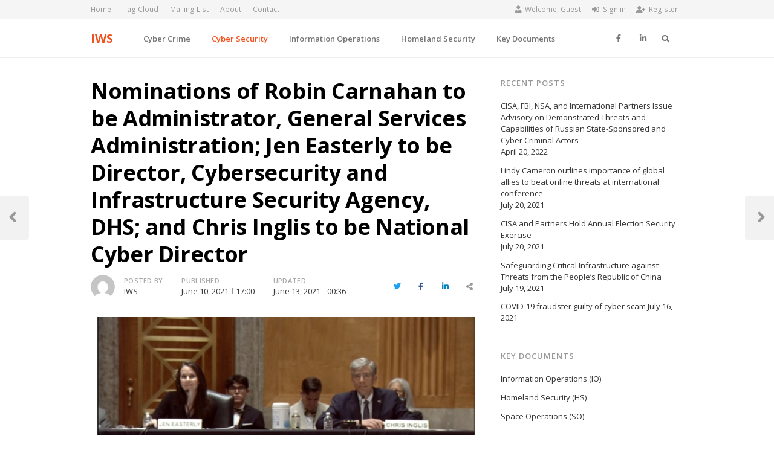

--- FILE ---
content_type: text/html; charset=UTF-8
request_url: https://iwar.org.uk/2021/06/10/nominations-of-robin-carnahan-to-be-administrator-general-services-administration-jen-easterly-to-be-director-cybersecurity-and-infrastructure-security-agency-dhs-and-chris-inglis-to-be-national/
body_size: 21923
content:
<!DOCTYPE html>
<html lang="en-US" class="no-js no-svg">
<head>
    <meta charset="UTF-8">
    <meta name="viewport" content="width=device-width, initial-scale=1">
    <link rel="profile" href="http://gmpg.org/xfn/11">

    <meta name='robots' content='index, follow, max-image-preview:large, max-snippet:-1, max-video-preview:-1' />

	<!-- This site is optimized with the Yoast SEO plugin v26.8 - https://yoast.com/product/yoast-seo-wordpress/ -->
	<title>Nominations of Robin Carnahan to be Administrator, General Services Administration; Jen Easterly to be Director, Cybersecurity and Infrastructure Security Agency, DHS; and Chris Inglis to be National Cyber Director - IWS</title>
	<link rel="canonical" href="https://iwar.org.uk/2021/06/10/nominations-of-robin-carnahan-to-be-administrator-general-services-administration-jen-easterly-to-be-director-cybersecurity-and-infrastructure-security-agency-dhs-and-chris-inglis-to-be-national/" />
	<meta property="og:locale" content="en_US" />
	<meta property="og:type" content="article" />
	<meta property="og:title" content="Nominations of Robin Carnahan to be Administrator, General Services Administration; Jen Easterly to be Director, Cybersecurity and Infrastructure Security Agency, DHS; and Chris Inglis to be National Cyber Director - IWS" />
	<meta property="og:description" content="Full Committee Hearing, U.S. Senate Committee on Homeland Security &amp; Governmental Affairs Witnesses Robin Carnahanto be AdministratorGeneral Services AdministrationMs. Carnahan will be introduced by Senator Roy BluntDownload Testimony Jen Easterlyto [&hellip;]" />
	<meta property="og:url" content="https://iwar.org.uk/2021/06/10/nominations-of-robin-carnahan-to-be-administrator-general-services-administration-jen-easterly-to-be-director-cybersecurity-and-infrastructure-security-agency-dhs-and-chris-inglis-to-be-national/" />
	<meta property="og:site_name" content="IWS" />
	<meta property="article:publisher" content="https://www.facebook.com/InformationWarfareSite/" />
	<meta property="article:published_time" content="2021-06-10T16:00:00+00:00" />
	<meta property="article:modified_time" content="2021-06-12T23:36:45+00:00" />
	<meta property="og:image" content="https://iwar.org.uk/wp-content/uploads/2021/06/nomination.png" />
	<meta property="og:image:width" content="572" />
	<meta property="og:image:height" content="314" />
	<meta property="og:image:type" content="image/png" />
	<meta name="author" content="IWS" />
	<meta name="twitter:card" content="summary_large_image" />
	<meta name="twitter:label1" content="Written by" />
	<meta name="twitter:data1" content="IWS" />
	<meta name="twitter:label2" content="Est. reading time" />
	<meta name="twitter:data2" content="1 minute" />
	<script type="application/ld+json" class="yoast-schema-graph">{"@context":"https://schema.org","@graph":[{"@type":"Article","@id":"https://iwar.org.uk/2021/06/10/nominations-of-robin-carnahan-to-be-administrator-general-services-administration-jen-easterly-to-be-director-cybersecurity-and-infrastructure-security-agency-dhs-and-chris-inglis-to-be-national/#article","isPartOf":{"@id":"https://iwar.org.uk/2021/06/10/nominations-of-robin-carnahan-to-be-administrator-general-services-administration-jen-easterly-to-be-director-cybersecurity-and-infrastructure-security-agency-dhs-and-chris-inglis-to-be-national/"},"author":{"name":"IWS","@id":"https://iwar.org.uk/#/schema/person/d430e2bee9f2d11fa98b795057389e4b"},"headline":"Nominations of Robin Carnahan to be Administrator, General Services Administration; Jen Easterly to be Director, Cybersecurity and Infrastructure Security Agency, DHS; and Chris Inglis to be National Cyber Director","datePublished":"2021-06-10T16:00:00+00:00","dateModified":"2021-06-12T23:36:45+00:00","mainEntityOfPage":{"@id":"https://iwar.org.uk/2021/06/10/nominations-of-robin-carnahan-to-be-administrator-general-services-administration-jen-easterly-to-be-director-cybersecurity-and-infrastructure-security-agency-dhs-and-chris-inglis-to-be-national/"},"wordCount":108,"commentCount":0,"publisher":{"@id":"https://iwar.org.uk/#organization"},"image":{"@id":"https://iwar.org.uk/2021/06/10/nominations-of-robin-carnahan-to-be-administrator-general-services-administration-jen-easterly-to-be-director-cybersecurity-and-infrastructure-security-agency-dhs-and-chris-inglis-to-be-national/#primaryimage"},"thumbnailUrl":"https://iwar.org.uk/wp-content/uploads/2021/06/nomination.png","keywords":["CISA","Cyber","DHS","National Cyber Director","White House"],"articleSection":["Cyber Security"],"inLanguage":"en-US","potentialAction":[{"@type":"CommentAction","name":"Comment","target":["https://iwar.org.uk/2021/06/10/nominations-of-robin-carnahan-to-be-administrator-general-services-administration-jen-easterly-to-be-director-cybersecurity-and-infrastructure-security-agency-dhs-and-chris-inglis-to-be-national/#respond"]}]},{"@type":"WebPage","@id":"https://iwar.org.uk/2021/06/10/nominations-of-robin-carnahan-to-be-administrator-general-services-administration-jen-easterly-to-be-director-cybersecurity-and-infrastructure-security-agency-dhs-and-chris-inglis-to-be-national/","url":"https://iwar.org.uk/2021/06/10/nominations-of-robin-carnahan-to-be-administrator-general-services-administration-jen-easterly-to-be-director-cybersecurity-and-infrastructure-security-agency-dhs-and-chris-inglis-to-be-national/","name":"Nominations of Robin Carnahan to be Administrator, General Services Administration; Jen Easterly to be Director, Cybersecurity and Infrastructure Security Agency, DHS; and Chris Inglis to be National Cyber Director - IWS","isPartOf":{"@id":"https://iwar.org.uk/#website"},"primaryImageOfPage":{"@id":"https://iwar.org.uk/2021/06/10/nominations-of-robin-carnahan-to-be-administrator-general-services-administration-jen-easterly-to-be-director-cybersecurity-and-infrastructure-security-agency-dhs-and-chris-inglis-to-be-national/#primaryimage"},"image":{"@id":"https://iwar.org.uk/2021/06/10/nominations-of-robin-carnahan-to-be-administrator-general-services-administration-jen-easterly-to-be-director-cybersecurity-and-infrastructure-security-agency-dhs-and-chris-inglis-to-be-national/#primaryimage"},"thumbnailUrl":"https://iwar.org.uk/wp-content/uploads/2021/06/nomination.png","datePublished":"2021-06-10T16:00:00+00:00","dateModified":"2021-06-12T23:36:45+00:00","breadcrumb":{"@id":"https://iwar.org.uk/2021/06/10/nominations-of-robin-carnahan-to-be-administrator-general-services-administration-jen-easterly-to-be-director-cybersecurity-and-infrastructure-security-agency-dhs-and-chris-inglis-to-be-national/#breadcrumb"},"inLanguage":"en-US","potentialAction":[{"@type":"ReadAction","target":["https://iwar.org.uk/2021/06/10/nominations-of-robin-carnahan-to-be-administrator-general-services-administration-jen-easterly-to-be-director-cybersecurity-and-infrastructure-security-agency-dhs-and-chris-inglis-to-be-national/"]}]},{"@type":"ImageObject","inLanguage":"en-US","@id":"https://iwar.org.uk/2021/06/10/nominations-of-robin-carnahan-to-be-administrator-general-services-administration-jen-easterly-to-be-director-cybersecurity-and-infrastructure-security-agency-dhs-and-chris-inglis-to-be-national/#primaryimage","url":"https://iwar.org.uk/wp-content/uploads/2021/06/nomination.png","contentUrl":"https://iwar.org.uk/wp-content/uploads/2021/06/nomination.png","width":572,"height":314},{"@type":"BreadcrumbList","@id":"https://iwar.org.uk/2021/06/10/nominations-of-robin-carnahan-to-be-administrator-general-services-administration-jen-easterly-to-be-director-cybersecurity-and-infrastructure-security-agency-dhs-and-chris-inglis-to-be-national/#breadcrumb","itemListElement":[{"@type":"ListItem","position":1,"name":"Home","item":"https://iwar.org.uk/"},{"@type":"ListItem","position":2,"name":"Blog","item":"https://iwar.org.uk/blog/"},{"@type":"ListItem","position":3,"name":"Nominations of Robin Carnahan to be Administrator, General Services Administration; Jen Easterly to be Director, Cybersecurity and Infrastructure Security Agency, DHS; and Chris Inglis to be National Cyber Director"}]},{"@type":"WebSite","@id":"https://iwar.org.uk/#website","url":"https://iwar.org.uk/","name":"IWS","description":"","publisher":{"@id":"https://iwar.org.uk/#organization"},"potentialAction":[{"@type":"SearchAction","target":{"@type":"EntryPoint","urlTemplate":"https://iwar.org.uk/?s={search_term_string}"},"query-input":{"@type":"PropertyValueSpecification","valueRequired":true,"valueName":"search_term_string"}}],"inLanguage":"en-US"},{"@type":"Organization","@id":"https://iwar.org.uk/#organization","name":"IWS - The Information Warfare Site","url":"https://iwar.org.uk/","logo":{"@type":"ImageObject","inLanguage":"en-US","@id":"https://iwar.org.uk/#/schema/logo/image/","url":"https://iwar.org.uk/wp-content/uploads/2021/04/IWS-copy-12.gif","contentUrl":"https://iwar.org.uk/wp-content/uploads/2021/04/IWS-copy-12.gif","width":180,"height":63,"caption":"IWS - The Information Warfare Site"},"image":{"@id":"https://iwar.org.uk/#/schema/logo/image/"},"sameAs":["https://www.facebook.com/InformationWarfareSite/","https://www.linkedin.com/company/iws-the-information-warfare-site"]},{"@type":"Person","@id":"https://iwar.org.uk/#/schema/person/d430e2bee9f2d11fa98b795057389e4b","name":"IWS","image":{"@type":"ImageObject","inLanguage":"en-US","@id":"https://iwar.org.uk/#/schema/person/image/","url":"https://secure.gravatar.com/avatar/f2c5122844d21aa3ce80ce059b237c452c2da94ede8c246e129412ed47596280?s=96&d=mm&r=g","contentUrl":"https://secure.gravatar.com/avatar/f2c5122844d21aa3ce80ce059b237c452c2da94ede8c246e129412ed47596280?s=96&d=mm&r=g","caption":"IWS"},"sameAs":["https://www.informationsecurity.info"]}]}</script>
	<!-- / Yoast SEO plugin. -->


<link rel='dns-prefetch' href='//iwar.org.uk' />
<link rel='dns-prefetch' href='//fonts.googleapis.com' />
<link rel='dns-prefetch' href='//www.googletagmanager.com' />
<link href='https://fonts.gstatic.com' crossorigin rel='preconnect' />
<link rel="alternate" type="application/rss+xml" title="IWS &raquo; Feed" href="https://iwar.org.uk/feed/" />
<link rel="alternate" type="application/rss+xml" title="IWS &raquo; Comments Feed" href="https://iwar.org.uk/comments/feed/" />
<link rel="alternate" type="text/calendar" title="IWS &raquo; iCal Feed" href="https://iwar.org.uk/events/?ical=1" />
<link rel="alternate" type="application/rss+xml" title="IWS &raquo; Nominations of Robin Carnahan to be Administrator, General Services Administration; Jen Easterly to be Director, Cybersecurity and Infrastructure Security Agency, DHS; and Chris Inglis to be National Cyber Director Comments Feed" href="https://iwar.org.uk/2021/06/10/nominations-of-robin-carnahan-to-be-administrator-general-services-administration-jen-easterly-to-be-director-cybersecurity-and-infrastructure-security-agency-dhs-and-chris-inglis-to-be-national/feed/" />
<link rel="alternate" title="oEmbed (JSON)" type="application/json+oembed" href="https://iwar.org.uk/wp-json/oembed/1.0/embed?url=https%3A%2F%2Fiwar.org.uk%2F2021%2F06%2F10%2Fnominations-of-robin-carnahan-to-be-administrator-general-services-administration-jen-easterly-to-be-director-cybersecurity-and-infrastructure-security-agency-dhs-and-chris-inglis-to-be-national%2F" />
<link rel="alternate" title="oEmbed (XML)" type="text/xml+oembed" href="https://iwar.org.uk/wp-json/oembed/1.0/embed?url=https%3A%2F%2Fiwar.org.uk%2F2021%2F06%2F10%2Fnominations-of-robin-carnahan-to-be-administrator-general-services-administration-jen-easterly-to-be-director-cybersecurity-and-infrastructure-security-agency-dhs-and-chris-inglis-to-be-national%2F&#038;format=xml" />
		<!-- This site uses the Google Analytics by MonsterInsights plugin v9.11.1 - Using Analytics tracking - https://www.monsterinsights.com/ -->
		<!-- Note: MonsterInsights is not currently configured on this site. The site owner needs to authenticate with Google Analytics in the MonsterInsights settings panel. -->
					<!-- No tracking code set -->
				<!-- / Google Analytics by MonsterInsights -->
		<style id='wp-img-auto-sizes-contain-inline-css' type='text/css'>
img:is([sizes=auto i],[sizes^="auto," i]){contain-intrinsic-size:3000px 1500px}
/*# sourceURL=wp-img-auto-sizes-contain-inline-css */
</style>
<link rel='stylesheet' id='dashicons-css' href='https://iwar.org.uk/wp-includes/css/dashicons.min.css?ver=6.9' type='text/css' media='all' />
<link rel='stylesheet' id='post-views-counter-frontend-css' href='https://iwar.org.uk/wp-content/plugins/post-views-counter/css/frontend.css?ver=1.7.3' type='text/css' media='all' />
<style id='wp-emoji-styles-inline-css' type='text/css'>

	img.wp-smiley, img.emoji {
		display: inline !important;
		border: none !important;
		box-shadow: none !important;
		height: 1em !important;
		width: 1em !important;
		margin: 0 0.07em !important;
		vertical-align: -0.1em !important;
		background: none !important;
		padding: 0 !important;
	}
/*# sourceURL=wp-emoji-styles-inline-css */
</style>
<style id='classic-theme-styles-inline-css' type='text/css'>
/*! This file is auto-generated */
.wp-block-button__link{color:#fff;background-color:#32373c;border-radius:9999px;box-shadow:none;text-decoration:none;padding:calc(.667em + 2px) calc(1.333em + 2px);font-size:1.125em}.wp-block-file__button{background:#32373c;color:#fff;text-decoration:none}
/*# sourceURL=/wp-includes/css/classic-themes.min.css */
</style>
<style id='global-styles-inline-css' type='text/css'>
:root{--wp--preset--aspect-ratio--square: 1;--wp--preset--aspect-ratio--4-3: 4/3;--wp--preset--aspect-ratio--3-4: 3/4;--wp--preset--aspect-ratio--3-2: 3/2;--wp--preset--aspect-ratio--2-3: 2/3;--wp--preset--aspect-ratio--16-9: 16/9;--wp--preset--aspect-ratio--9-16: 9/16;--wp--preset--color--black: #000000;--wp--preset--color--cyan-bluish-gray: #abb8c3;--wp--preset--color--white: #ffffff;--wp--preset--color--pale-pink: #f78da7;--wp--preset--color--vivid-red: #cf2e2e;--wp--preset--color--luminous-vivid-orange: #ff6900;--wp--preset--color--luminous-vivid-amber: #fcb900;--wp--preset--color--light-green-cyan: #7bdcb5;--wp--preset--color--vivid-green-cyan: #00d084;--wp--preset--color--pale-cyan-blue: #8ed1fc;--wp--preset--color--vivid-cyan-blue: #0693e3;--wp--preset--color--vivid-purple: #9b51e0;--wp--preset--gradient--vivid-cyan-blue-to-vivid-purple: linear-gradient(135deg,rgb(6,147,227) 0%,rgb(155,81,224) 100%);--wp--preset--gradient--light-green-cyan-to-vivid-green-cyan: linear-gradient(135deg,rgb(122,220,180) 0%,rgb(0,208,130) 100%);--wp--preset--gradient--luminous-vivid-amber-to-luminous-vivid-orange: linear-gradient(135deg,rgb(252,185,0) 0%,rgb(255,105,0) 100%);--wp--preset--gradient--luminous-vivid-orange-to-vivid-red: linear-gradient(135deg,rgb(255,105,0) 0%,rgb(207,46,46) 100%);--wp--preset--gradient--very-light-gray-to-cyan-bluish-gray: linear-gradient(135deg,rgb(238,238,238) 0%,rgb(169,184,195) 100%);--wp--preset--gradient--cool-to-warm-spectrum: linear-gradient(135deg,rgb(74,234,220) 0%,rgb(151,120,209) 20%,rgb(207,42,186) 40%,rgb(238,44,130) 60%,rgb(251,105,98) 80%,rgb(254,248,76) 100%);--wp--preset--gradient--blush-light-purple: linear-gradient(135deg,rgb(255,206,236) 0%,rgb(152,150,240) 100%);--wp--preset--gradient--blush-bordeaux: linear-gradient(135deg,rgb(254,205,165) 0%,rgb(254,45,45) 50%,rgb(107,0,62) 100%);--wp--preset--gradient--luminous-dusk: linear-gradient(135deg,rgb(255,203,112) 0%,rgb(199,81,192) 50%,rgb(65,88,208) 100%);--wp--preset--gradient--pale-ocean: linear-gradient(135deg,rgb(255,245,203) 0%,rgb(182,227,212) 50%,rgb(51,167,181) 100%);--wp--preset--gradient--electric-grass: linear-gradient(135deg,rgb(202,248,128) 0%,rgb(113,206,126) 100%);--wp--preset--gradient--midnight: linear-gradient(135deg,rgb(2,3,129) 0%,rgb(40,116,252) 100%);--wp--preset--font-size--small: 13px;--wp--preset--font-size--medium: 20px;--wp--preset--font-size--large: 36px;--wp--preset--font-size--x-large: 42px;--wp--preset--spacing--20: 0.44rem;--wp--preset--spacing--30: 0.67rem;--wp--preset--spacing--40: 1rem;--wp--preset--spacing--50: 1.5rem;--wp--preset--spacing--60: 2.25rem;--wp--preset--spacing--70: 3.38rem;--wp--preset--spacing--80: 5.06rem;--wp--preset--shadow--natural: 6px 6px 9px rgba(0, 0, 0, 0.2);--wp--preset--shadow--deep: 12px 12px 50px rgba(0, 0, 0, 0.4);--wp--preset--shadow--sharp: 6px 6px 0px rgba(0, 0, 0, 0.2);--wp--preset--shadow--outlined: 6px 6px 0px -3px rgb(255, 255, 255), 6px 6px rgb(0, 0, 0);--wp--preset--shadow--crisp: 6px 6px 0px rgb(0, 0, 0);}:where(.is-layout-flex){gap: 0.5em;}:where(.is-layout-grid){gap: 0.5em;}body .is-layout-flex{display: flex;}.is-layout-flex{flex-wrap: wrap;align-items: center;}.is-layout-flex > :is(*, div){margin: 0;}body .is-layout-grid{display: grid;}.is-layout-grid > :is(*, div){margin: 0;}:where(.wp-block-columns.is-layout-flex){gap: 2em;}:where(.wp-block-columns.is-layout-grid){gap: 2em;}:where(.wp-block-post-template.is-layout-flex){gap: 1.25em;}:where(.wp-block-post-template.is-layout-grid){gap: 1.25em;}.has-black-color{color: var(--wp--preset--color--black) !important;}.has-cyan-bluish-gray-color{color: var(--wp--preset--color--cyan-bluish-gray) !important;}.has-white-color{color: var(--wp--preset--color--white) !important;}.has-pale-pink-color{color: var(--wp--preset--color--pale-pink) !important;}.has-vivid-red-color{color: var(--wp--preset--color--vivid-red) !important;}.has-luminous-vivid-orange-color{color: var(--wp--preset--color--luminous-vivid-orange) !important;}.has-luminous-vivid-amber-color{color: var(--wp--preset--color--luminous-vivid-amber) !important;}.has-light-green-cyan-color{color: var(--wp--preset--color--light-green-cyan) !important;}.has-vivid-green-cyan-color{color: var(--wp--preset--color--vivid-green-cyan) !important;}.has-pale-cyan-blue-color{color: var(--wp--preset--color--pale-cyan-blue) !important;}.has-vivid-cyan-blue-color{color: var(--wp--preset--color--vivid-cyan-blue) !important;}.has-vivid-purple-color{color: var(--wp--preset--color--vivid-purple) !important;}.has-black-background-color{background-color: var(--wp--preset--color--black) !important;}.has-cyan-bluish-gray-background-color{background-color: var(--wp--preset--color--cyan-bluish-gray) !important;}.has-white-background-color{background-color: var(--wp--preset--color--white) !important;}.has-pale-pink-background-color{background-color: var(--wp--preset--color--pale-pink) !important;}.has-vivid-red-background-color{background-color: var(--wp--preset--color--vivid-red) !important;}.has-luminous-vivid-orange-background-color{background-color: var(--wp--preset--color--luminous-vivid-orange) !important;}.has-luminous-vivid-amber-background-color{background-color: var(--wp--preset--color--luminous-vivid-amber) !important;}.has-light-green-cyan-background-color{background-color: var(--wp--preset--color--light-green-cyan) !important;}.has-vivid-green-cyan-background-color{background-color: var(--wp--preset--color--vivid-green-cyan) !important;}.has-pale-cyan-blue-background-color{background-color: var(--wp--preset--color--pale-cyan-blue) !important;}.has-vivid-cyan-blue-background-color{background-color: var(--wp--preset--color--vivid-cyan-blue) !important;}.has-vivid-purple-background-color{background-color: var(--wp--preset--color--vivid-purple) !important;}.has-black-border-color{border-color: var(--wp--preset--color--black) !important;}.has-cyan-bluish-gray-border-color{border-color: var(--wp--preset--color--cyan-bluish-gray) !important;}.has-white-border-color{border-color: var(--wp--preset--color--white) !important;}.has-pale-pink-border-color{border-color: var(--wp--preset--color--pale-pink) !important;}.has-vivid-red-border-color{border-color: var(--wp--preset--color--vivid-red) !important;}.has-luminous-vivid-orange-border-color{border-color: var(--wp--preset--color--luminous-vivid-orange) !important;}.has-luminous-vivid-amber-border-color{border-color: var(--wp--preset--color--luminous-vivid-amber) !important;}.has-light-green-cyan-border-color{border-color: var(--wp--preset--color--light-green-cyan) !important;}.has-vivid-green-cyan-border-color{border-color: var(--wp--preset--color--vivid-green-cyan) !important;}.has-pale-cyan-blue-border-color{border-color: var(--wp--preset--color--pale-cyan-blue) !important;}.has-vivid-cyan-blue-border-color{border-color: var(--wp--preset--color--vivid-cyan-blue) !important;}.has-vivid-purple-border-color{border-color: var(--wp--preset--color--vivid-purple) !important;}.has-vivid-cyan-blue-to-vivid-purple-gradient-background{background: var(--wp--preset--gradient--vivid-cyan-blue-to-vivid-purple) !important;}.has-light-green-cyan-to-vivid-green-cyan-gradient-background{background: var(--wp--preset--gradient--light-green-cyan-to-vivid-green-cyan) !important;}.has-luminous-vivid-amber-to-luminous-vivid-orange-gradient-background{background: var(--wp--preset--gradient--luminous-vivid-amber-to-luminous-vivid-orange) !important;}.has-luminous-vivid-orange-to-vivid-red-gradient-background{background: var(--wp--preset--gradient--luminous-vivid-orange-to-vivid-red) !important;}.has-very-light-gray-to-cyan-bluish-gray-gradient-background{background: var(--wp--preset--gradient--very-light-gray-to-cyan-bluish-gray) !important;}.has-cool-to-warm-spectrum-gradient-background{background: var(--wp--preset--gradient--cool-to-warm-spectrum) !important;}.has-blush-light-purple-gradient-background{background: var(--wp--preset--gradient--blush-light-purple) !important;}.has-blush-bordeaux-gradient-background{background: var(--wp--preset--gradient--blush-bordeaux) !important;}.has-luminous-dusk-gradient-background{background: var(--wp--preset--gradient--luminous-dusk) !important;}.has-pale-ocean-gradient-background{background: var(--wp--preset--gradient--pale-ocean) !important;}.has-electric-grass-gradient-background{background: var(--wp--preset--gradient--electric-grass) !important;}.has-midnight-gradient-background{background: var(--wp--preset--gradient--midnight) !important;}.has-small-font-size{font-size: var(--wp--preset--font-size--small) !important;}.has-medium-font-size{font-size: var(--wp--preset--font-size--medium) !important;}.has-large-font-size{font-size: var(--wp--preset--font-size--large) !important;}.has-x-large-font-size{font-size: var(--wp--preset--font-size--x-large) !important;}
:where(.wp-block-post-template.is-layout-flex){gap: 1.25em;}:where(.wp-block-post-template.is-layout-grid){gap: 1.25em;}
:where(.wp-block-term-template.is-layout-flex){gap: 1.25em;}:where(.wp-block-term-template.is-layout-grid){gap: 1.25em;}
:where(.wp-block-columns.is-layout-flex){gap: 2em;}:where(.wp-block-columns.is-layout-grid){gap: 2em;}
:root :where(.wp-block-pullquote){font-size: 1.5em;line-height: 1.6;}
/*# sourceURL=global-styles-inline-css */
</style>
<link rel='stylesheet' id='tribe-events-v2-single-skeleton-css' href='https://iwar.org.uk/wp-content/plugins/the-events-calendar/build/css/tribe-events-single-skeleton.css?ver=6.15.14' type='text/css' media='all' />
<link rel='stylesheet' id='tribe-events-v2-single-skeleton-full-css' href='https://iwar.org.uk/wp-content/plugins/the-events-calendar/build/css/tribe-events-single-full.css?ver=6.15.14' type='text/css' media='all' />
<link rel='stylesheet' id='tec-events-elementor-widgets-base-styles-css' href='https://iwar.org.uk/wp-content/plugins/the-events-calendar/build/css/integrations/plugins/elementor/widgets/widget-base.css?ver=6.15.14' type='text/css' media='all' />
<link rel='stylesheet' id='qalam-style-css' href='https://iwar.org.uk/wp-content/themes/qalam/style.css?ver=6.9' type='text/css' media='all' />
<link rel='stylesheet' id='qalam-fonts-css' href='https://fonts.googleapis.com/css?family=Open+Sans%3A300%2C300i%2C400%2C400i%2C600%2C600i%2C700%2C700i%2C800%2C800i&#038;subset=latin%2Clatin-ext' type='text/css' media='all' />
<link rel='stylesheet' id='wp_review-style-css' href='https://iwar.org.uk/wp-content/plugins/wp-review/public/css/wp-review.css?ver=5.3.5' type='text/css' media='all' />
<link rel='stylesheet' id='elementor-icons-css' href='https://iwar.org.uk/wp-content/plugins/elementor/assets/lib/eicons/css/elementor-icons.min.css?ver=5.46.0' type='text/css' media='all' />
<link rel='stylesheet' id='elementor-frontend-css' href='https://iwar.org.uk/wp-content/plugins/elementor/assets/css/frontend.min.css?ver=3.34.3' type='text/css' media='all' />
<link rel='stylesheet' id='elementor-post-27-css' href='https://iwar.org.uk/wp-content/uploads/elementor/css/post-27.css?ver=1769478494' type='text/css' media='all' />
<link rel='stylesheet' id='wppm-el-plugin-css-css' href='https://iwar.org.uk/wp-content/plugins/wp-post-modules-el/assets/css/wppm-el.frontend.css' type='text/css' media='all' />
<link rel='stylesheet' id='qalam-child-style-css' href='https://iwar.org.uk/wp-content/themes/qalam-child/style.css?ver=6.9' type='text/css' media='all' />
<link rel='stylesheet' id='elementor-gf-local-roboto-css' href='https://iwar.org.uk/wp-content/uploads/elementor/google-fonts/css/roboto.css?ver=1742261848' type='text/css' media='all' />
<link rel='stylesheet' id='elementor-gf-local-robotoslab-css' href='https://iwar.org.uk/wp-content/uploads/elementor/google-fonts/css/robotoslab.css?ver=1742261851' type='text/css' media='all' />
<script type="text/javascript" src="https://iwar.org.uk/wp-includes/js/jquery/jquery.min.js?ver=3.7.1" id="jquery-core-js"></script>
<script type="text/javascript" src="https://iwar.org.uk/wp-includes/js/jquery/jquery-migrate.min.js?ver=3.4.1" id="jquery-migrate-js"></script>
<link rel="https://api.w.org/" href="https://iwar.org.uk/wp-json/" /><link rel="alternate" title="JSON" type="application/json" href="https://iwar.org.uk/wp-json/wp/v2/posts/4476" /><link rel="EditURI" type="application/rsd+xml" title="RSD" href="https://iwar.org.uk/xmlrpc.php?rsd" />
<meta name="generator" content="WordPress 6.9" />
<link rel='shortlink' href='https://iwar.org.uk/?p=4476' />
<style type='text/css'> .ae_data .elementor-editor-element-setting {
            display:none !important;
            }
            </style><meta name="generator" content="Site Kit by Google 1.170.0" /><meta name="tec-api-version" content="v1"><meta name="tec-api-origin" content="https://iwar.org.uk"><link rel="alternate" href="https://iwar.org.uk/wp-json/tribe/events/v1/" />	<style id="qalam-frontend-css" type="text/css">
			</style>
<meta name="generator" content="Elementor 3.34.3; features: additional_custom_breakpoints; settings: css_print_method-external, google_font-enabled, font_display-auto">
			<style>
				.e-con.e-parent:nth-of-type(n+4):not(.e-lazyloaded):not(.e-no-lazyload),
				.e-con.e-parent:nth-of-type(n+4):not(.e-lazyloaded):not(.e-no-lazyload) * {
					background-image: none !important;
				}
				@media screen and (max-height: 1024px) {
					.e-con.e-parent:nth-of-type(n+3):not(.e-lazyloaded):not(.e-no-lazyload),
					.e-con.e-parent:nth-of-type(n+3):not(.e-lazyloaded):not(.e-no-lazyload) * {
						background-image: none !important;
					}
				}
				@media screen and (max-height: 640px) {
					.e-con.e-parent:nth-of-type(n+2):not(.e-lazyloaded):not(.e-no-lazyload),
					.e-con.e-parent:nth-of-type(n+2):not(.e-lazyloaded):not(.e-no-lazyload) * {
						background-image: none !important;
					}
				}
			</style>
			<style id="kirki-inline-styles">#page,.container{max-width:980px;}.is-boxed .container{max-width:calc(980px - 48px);}.top-bar .flex{min-height:32px;}.top-bar .account-nav > li > a{padding:calc( ( 32px - 20px ) / 2 ) .75em;}.hst-1 .nav-1 > .container{min-height:64px;}.qlm-list > article:after{margin-left:calc(40% + 24px/2);}.single #main .container{max-width:980px;}.is-boxed.single #main .container{max-width:calc(980px - 48px);}.single.post-template-single-full-width #main .container{max-width:760px;}.is-boxed.single.post-template-single-full-width #main .container{max-width:calc(760px - 48px);}.related-posts{margin-left:calc(-20px / 2);margin-right:calc(-20px / 2);}.related-posts > article{padding:0 calc(20px / 2);}@media (min-width: 769px){#primary,#container{width:calc(100% - 33%);}#sidebar{width:33%;}.two-sidebars .site-content:not(.full-width) #content{width:calc(100% - 22%);}.two-sidebars #sidebar-b{width:22%;}.main-row,.two-sidebars .primary-row,.widget-area .row{margin:0 calc(-32px / 2);}body:not(.layout-no-sb) #primary,#container,#sidebar,.two-sidebars #content,.two-sidebars #sidebar-b,.widget-area .row > .widget,.entry-header.qlm-col{padding:0 calc(32px / 2);}.grid-row,.hero-section,.qlm-list{margin-left:calc(-24px / 2);margin-right:calc(-24px / 2);}.qlm-list .post-img,.qlm-list .entry-content,.hero-section .qlm-col,.grid-row > article{padding-left:calc(24px / 2);padding-right:calc(24px / 2);}.hero-section + .qlm-list:before{margin-left:calc(24px / 2);margin-right:calc(24px / 2);}.qlm-list .entry-content:after{left:calc(24px / 2);right:calc(24px / 2);}.qlm-list .post-img{flex:0 0 40%;}.qlm-list > article:after{margin-left:calc(40% + 24px/2);}.related-posts > article{width:calc(100% / 3);}}@media (max-width: 768px){.hst-1 .nav-1 > .container{min-height:64px;}.qlm-list .post-img,.qlm-list .entry-content{margin-bottom:calc(24px / 2);}}@media (max-width: 425px){.hst-1 .nav-1 > .container{min-height:64px;}}</style></head>

<body class="wp-singular post-template-default single single-post postid-4476 single-format-standard wp-embed-responsive wp-theme-qalam wp-child-theme-qalam-child tribe-no-js is-stretched layout-ca elementor-default elementor-kit-27 elementor-page elementor-page-4476">
            <div id="resp-menu">
            <a href="#" class="close-menu">Close</a><ul id="menu-navigation" class="resp-menu"><li id="menu-item-625" class="menu-item menu-item-type-taxonomy menu-item-object-category menu-item-625"><a href="https://iwar.org.uk/category/cyber-crime/">Cyber Crime</a></li>
<li id="menu-item-48" class="menu-item menu-item-type-taxonomy menu-item-object-category current-post-ancestor current-menu-parent current-post-parent menu-item-48"><a href="https://iwar.org.uk/category/cyber-security/">Cyber Security</a></li>
<li id="menu-item-47" class="menu-item menu-item-type-taxonomy menu-item-object-category menu-item-47"><a href="https://iwar.org.uk/category/information-operations/">Information Operations</a></li>
<li id="menu-item-46" class="menu-item menu-item-type-taxonomy menu-item-object-category menu-item-46"><a href="https://iwar.org.uk/category/homeland-security/">Homeland Security</a></li>
<li id="menu-item-2396" class="menu-item menu-item-type-custom menu-item-object-custom menu-item-has-children menu-item-2396"><a>Key Documents</a>
<ul class="sub-menu">
	<li id="menu-item-2394" class="menu-item menu-item-type-post_type menu-item-object-page menu-item-2394"><a href="https://iwar.org.uk/homeland-security/">Homeland Security</a></li>
	<li id="menu-item-2393" class="menu-item menu-item-type-post_type menu-item-object-page menu-item-2393"><a href="https://iwar.org.uk/space-operations/">Space Operations</a></li>
	<li id="menu-item-2395" class="menu-item menu-item-type-post_type menu-item-object-page menu-item-2395"><a href="https://iwar.org.uk/information-operations/">Information Operations</a></li>
</ul>
</li>
</ul>        </div><!--/ #resp-menu -->
    <div class="top-bar">
	<div class="container clearfix">
    	<div class="flex w-100 flex-center">
        	<div class="flex w-50 h-100 flex-center">
	            <ul id="menu-top-menu" class="top-menu"><li id="menu-item-446" class="menu-item menu-item-type-post_type menu-item-object-page menu-item-home menu-item-446"><a href="https://iwar.org.uk/">Home</a></li>
<li id="menu-item-2433" class="menu-item menu-item-type-post_type menu-item-object-page menu-item-2433"><a href="https://iwar.org.uk/tag-cloud/">Tag Cloud</a></li>
<li id="menu-item-321" class="menu-item menu-item-type-post_type menu-item-object-page menu-item-321"><a href="https://iwar.org.uk/mailing-list/">Mailing List</a></li>
<li id="menu-item-253" class="menu-item menu-item-type-post_type menu-item-object-page menu-item-253"><a href="https://iwar.org.uk/about/">About</a></li>
<li id="menu-item-312" class="menu-item menu-item-type-post_type menu-item-object-page menu-item-312"><a href="https://iwar.org.uk/contact/">Contact</a></li>
</ul>            </div>
            <div class="flex w-50 h-100 flex-center justify-end">
	            <ul class="account-nav"><li class="welcome"><i class="fas fa-user-tie"></i>Welcome, Guest</li><li class="login"><a id="qlm-login" href="https://iwar.org.uk/wp-login.php?redirect_to=https%3A%2F%2Fiwar.org.uk%2F2021%2F06%2F10%2Fnominations-of-robin-carnahan-to-be-administrator-general-services-administration-jen-easterly-to-be-director-cybersecurity-and-infrastructure-security-agency-dhs-and-chris-inglis-to-be-national%2F" title="Sign in to your account"><i class="fas fa-sign-in-alt"></i>Sign in</a><div class="login-form"><form name="loginform" id="loginform" action="https://iwar.org.uk/wp-login.php" method="post"><p class="login-username">
				<label for="user_login">Username or Email Address</label>
				<input type="text" name="log" id="user_login" autocomplete="username" class="input" value="" size="20" />
			</p><p class="login-password">
				<label for="user_pass">Password</label>
				<input type="password" name="pwd" id="user_pass" autocomplete="current-password" spellcheck="false" class="input" value="" size="20" />
			</p><p class="login-remember"><label><input name="rememberme" type="checkbox" id="rememberme" value="forever" /> Remember Me</label></p><p class="login-submit">
				<input type="submit" name="wp-submit" id="wp-submit" class="button button-primary" value="Log In" />
				<input type="hidden" name="redirect_to" value="https://iwar.org.uk/2021/06/10/nominations-of-robin-carnahan-to-be-administrator-general-services-administration-jen-easterly-to-be-director-cybersecurity-and-infrastructure-security-agency-dhs-and-chris-inglis-to-be-national/" />
			</p></form></div></li><li class="register"><a href="https://iwar.org.uk/wp-login.php?action=register" title="Register for a new account"><i class="fas fa-user-plus"></i>Register</a></li></ul>            </div>
        </div><!-- /.flex -->
    </div><!-- /.container -->
</div><!-- /.top-bar -->    <div id="page" class="site">
        <header id="header" class="site-header hst-1">
    <div class="light-nav nav-1 sticky-nav">
        <div class="container has-menu-trigger clearfix">
            <div
            class="flex w-100 flex-center">
                                    <a class="menu-button menu-trigger"><span class="screen-reader-text">Menu</span><span class="toggle-icon"></span></a>
                                    <div class="qlm-col site-branding">
                                                <div class="site-branding-text">
                                                            <p class="site-title"><a href="https://iwar.org.uk/" rel="home">IWS</a></p>
                            
                                                    </div><!-- .site-branding-text -->
                    </div><!-- .site-branding -->
                                    <nav id="main-nav" class="main-navigation qlm-col">
                    <ul id="menu-navigation-1" class=""><li class="menu-item menu-item-type-taxonomy menu-item-object-category menu-item-625"><a href="https://iwar.org.uk/category/cyber-crime/">Cyber Crime</a></li>
<li class="menu-item menu-item-type-taxonomy menu-item-object-category current-post-ancestor current-menu-parent current-post-parent menu-item-48"><a href="https://iwar.org.uk/category/cyber-security/">Cyber Security</a></li>
<li class="menu-item menu-item-type-taxonomy menu-item-object-category menu-item-47"><a href="https://iwar.org.uk/category/information-operations/">Information Operations</a></li>
<li class="menu-item menu-item-type-taxonomy menu-item-object-category menu-item-46"><a href="https://iwar.org.uk/category/homeland-security/">Homeland Security</a></li>
<li class="menu-item menu-item-type-custom menu-item-object-custom menu-item-has-children menu-item-2396"><a>Key Documents</a>
<ul class="sub-menu">
	<li class="menu-item menu-item-type-post_type menu-item-object-page menu-item-2394"><a href="https://iwar.org.uk/homeland-security/">Homeland Security</a></li>
	<li class="menu-item menu-item-type-post_type menu-item-object-page menu-item-2393"><a href="https://iwar.org.uk/space-operations/">Space Operations</a></li>
	<li class="menu-item menu-item-type-post_type menu-item-object-page menu-item-2395"><a href="https://iwar.org.uk/information-operations/">Information Operations</a></li>
</ul>
</li>
</ul>                </nav><!-- #main-nav -->
                <div class="utility-links qlm-col text-right">
                <ul class="qlm-sharing-inline"><li class="qlm-facebook-f"><a href="https://www.facebook.com/IWS-The-Information-Warfare-Site-100617805543047"><i class="fab fa-facebook-f"></i></a></li><li class="qlm-linkedin-in"><a href="https://www.linkedin.com/company/iws-the-information-warfare-site"><i class="fab fa-linkedin-in"></i></a></li></ul>        <div class="search-icon">
                            <a class="search-trigger inline" href="#"><span class="screen-reader-text">Search</span></a>
                <div class="search-drawer"><form role="search" method="get" class="search-form" action="https://iwar.org.uk/">
				<label>
					<span class="screen-reader-text">Search for:</span>
					<input type="search" class="search-field" placeholder="Search for..." value="" name="s" id="s">
				</label>
				<input type="submit" class="search-submit" value="Search">
			</form></div><!-- /.search-drawer -->         </div><!-- /.search-icon -->
                    </div><!-- /.utility-links -->
            </div><!-- /.flex -->
        </div><!-- .container -->
    </div><!-- /.light-nav -->
</header><!-- .header-slim -->        <div id="main">
            <div class="container clearfix">
                <div class="main-row clearfix"><div id="primary" class="site-content has-sba has-sbb">
	<div class="primary-row">
		<div id="content" role="main">
							<article id="post-4476" class="post-4476 post type-post status-publish format-standard has-post-thumbnail hentry category-cyber-security tag-cisa tag-cyber tag-dhs tag-national-cyber-director tag-white-house">

									<header class="entry-header">
						<h1 class="entry-title single-post-title">Nominations of Robin Carnahan to be Administrator, General Services Administration; Jen Easterly to be Director, Cybersecurity and Infrastructure Security Agency, DHS; and Chris Inglis to be National Cyber Director</h1><div class="single-meta"><div class="meta-grid"><div class="author-avatar-40"><a href="https://iwar.org.uk/author/wpihqmeygrvk/" title="More posts by IWS"><img alt='' src='https://secure.gravatar.com/avatar/f2c5122844d21aa3ce80ce059b237c452c2da94ede8c246e129412ed47596280?s=40&#038;d=mm&#038;r=g' srcset='https://secure.gravatar.com/avatar/f2c5122844d21aa3ce80ce059b237c452c2da94ede8c246e129412ed47596280?s=80&#038;d=mm&#038;r=g 2x' class='avatar avatar-40 photo' height='40' width='40' decoding='async'/></a></div><ul class="entry-meta avatar-enabled"><li class="post-author"><span class="screen-reader-text">Author</span><span class="author-label">Posted by</span><a href="https://iwar.org.uk/author/wpihqmeygrvk/"><span itemprop="name">IWS</span></a></li><li class="post-time"><span class="published-label">Published</span><span class="posted-on"><time class="entry-date" datetime="2021-06-10T17:00:00+01:00">June 10, 2021<span class="sep time-sep"></span><span class="publish-time">17:00</span></time></span></li><li class="updated-time"><span class="updated-label">Updated</span><span class="updated-on"><span class="updated-date">June 13, 2021</span><span class="sep updated-sep"></span><span class="updated-time">00:36</span></span></li></ul></div><div class="social-grid"><div class="qlm-sharing-container btns-18"><ul class="qlm-sharing-inline"><li class="qlm-twitter"><a href="https://twitter.com/intent/tweet?text=https%3A%2F%2Fiwar.org.uk%2F2021%2F06%2F10%2Fnominations-of-robin-carnahan-to-be-administrator-general-services-administration-jen-easterly-to-be-director-cybersecurity-and-infrastructure-security-agency-dhs-and-chris-inglis-to-be-national%2F" target="_blank" title="Share on twitter"><i class="fab fa-twitter"></i><span class="sr-only">Twitter</span></a></li><li class="qlm-facebook-f"><a href="https://www.facebook.com/sharer/sharer.php?u=https%3A%2F%2Fiwar.org.uk%2F2021%2F06%2F10%2Fnominations-of-robin-carnahan-to-be-administrator-general-services-administration-jen-easterly-to-be-director-cybersecurity-and-infrastructure-security-agency-dhs-and-chris-inglis-to-be-national%2F" target="_blank" title="Share on facebook"><i class="fab fa-facebook-f"></i><span class="sr-only">Facebook</span></a></li><li class="qlm-linkedin-in"><a href="https://www.linkedin.com/shareArticle?mini=true&amp;url=https%3A%2F%2Fiwar.org.uk%2F2021%2F06%2F10%2Fnominations-of-robin-carnahan-to-be-administrator-general-services-administration-jen-easterly-to-be-director-cybersecurity-and-infrastructure-security-agency-dhs-and-chris-inglis-to-be-national%2F" target="_blank" title="Share on LinkedIn"><i class="fab fa-linkedin-in"></i><span class="sr-only">LinkedIn</span></a></li><li class="no-popup"><a class="qlm-more fa fa-share-alt " href="#" title="Share this post"><span class="screen-reader-text">Share this post</span></a></li></ul><div class="sharing-overlay"><ul class="qlm-sharing-list"><li class="sharing-modal-handle no-popup">Share this post<a class="close-sharing" href="#" title="Close"><span class="screen-reader-text">Close sharing box</span></a></li><li class="share-post-title">Nominations of Robin Carnahan to be Administrator, General Services Administration; Jen Easterly to be Director, Cybersecurity and Infrastructure Security Agency, DHS; and Chris Inglis to be National Cyber Director</li><li class="qlm-twitter"><a href="https://twitter.com/intent/tweet?text=https%3A%2F%2Fiwar.org.uk%2F2021%2F06%2F10%2Fnominations-of-robin-carnahan-to-be-administrator-general-services-administration-jen-easterly-to-be-director-cybersecurity-and-infrastructure-security-agency-dhs-and-chris-inglis-to-be-national%2F" target="_blank" title="Share on twitter"><i class="fab fa-twitter"></i>Twitter</a></li><li class="qlm-facebook-f"><a href="https://www.facebook.com/sharer/sharer.php?u=https%3A%2F%2Fiwar.org.uk%2F2021%2F06%2F10%2Fnominations-of-robin-carnahan-to-be-administrator-general-services-administration-jen-easterly-to-be-director-cybersecurity-and-infrastructure-security-agency-dhs-and-chris-inglis-to-be-national%2F" target="_blank" title="Share on facebook"><i class="fab fa-facebook-f"></i>Facebook</a></li><li class="qlm-linkedin-in"><a href="https://www.linkedin.com/shareArticle?mini=true&amp;url=https%3A%2F%2Fiwar.org.uk%2F2021%2F06%2F10%2Fnominations-of-robin-carnahan-to-be-administrator-general-services-administration-jen-easterly-to-be-director-cybersecurity-and-infrastructure-security-agency-dhs-and-chris-inglis-to-be-national%2F" target="_blank" title="Share on LinkedIn"><i class="fab fa-linkedin-in"></i>LinkedIn</a></li><li class="qlm-pinterest"><a href="https://pinterest.com/pin/create/button/?url=https%3A%2F%2Fiwar.org.uk%2F2021%2F06%2F10%2Fnominations-of-robin-carnahan-to-be-administrator-general-services-administration-jen-easterly-to-be-director-cybersecurity-and-infrastructure-security-agency-dhs-and-chris-inglis-to-be-national%2F&amp;media=https://iwar.org.uk/wp-content/uploads/2021/06/nomination.png" target="_blank" title="Pin it"><i class="fab fa-pinterest"></i>Pinterest</a></li><li class="qlm-vk"><a href="https://vkontakte.ru/share.php?url=https%3A%2F%2Fiwar.org.uk%2F2021%2F06%2F10%2Fnominations-of-robin-carnahan-to-be-administrator-general-services-administration-jen-easterly-to-be-director-cybersecurity-and-infrastructure-security-agency-dhs-and-chris-inglis-to-be-national%2F" target="_blank" title="Share via VK"><i class="fab fa-vk"></i>VKOntakte</a></li><li class="qlm-line"><a href="https://social-plugins.line.me/lineit/share?url=https%3A%2F%2Fiwar.org.uk%2F2021%2F06%2F10%2Fnominations-of-robin-carnahan-to-be-administrator-general-services-administration-jen-easterly-to-be-director-cybersecurity-and-infrastructure-security-agency-dhs-and-chris-inglis-to-be-national%2F" target="_blank" title="Share on LINE"><i class="fab fa-line"></i>Line</a></li><li class="qlm-reddit"><a href="//www.reddit.com/submit" onclick="window.location = '//www.reddit.com/submit?url=' + encodeURIComponent(window.location); return false" title="Reddit"><i class="fab fa-reddit-square"></i>Reddit</a></li><li class="qlm-digg"><a href="https://digg.com/submit?url=https%3A%2F%2Fiwar.org.uk%2F2021%2F06%2F10%2Fnominations-of-robin-carnahan-to-be-administrator-general-services-administration-jen-easterly-to-be-director-cybersecurity-and-infrastructure-security-agency-dhs-and-chris-inglis-to-be-national%2F&title=Nominations+of+Robin+Carnahan+to+be+Administrator%2C+General+Services+Administration%3B+Jen+Easterly+to+be+Director%2C+Cybersecurity+and+Infrastructure+Security+Agency%2C+DHS%3B+and+Chris+Inglis+to+be+National+Cyber+Director" title="Digg it"><i class="fab fa-digg"></i>Digg it</a></li><li class="qlm-tumblr"><a href="https://www.tumblr.com/widgets/share/tool?canonicalUrl=https%3A%2F%2Fiwar.org.uk%2F2021%2F06%2F10%2Fnominations-of-robin-carnahan-to-be-administrator-general-services-administration-jen-easterly-to-be-director-cybersecurity-and-infrastructure-security-agency-dhs-and-chris-inglis-to-be-national%2F&title=Nominations+of+Robin+Carnahan+to+be+Administrator%2C+General+Services+Administration%3B+Jen+Easterly+to+be+Director%2C+Cybersecurity+and+Infrastructure+Security+Agency%2C+DHS%3B+and+Chris+Inglis+to+be+National+Cyber+Director&caption=Full+Committee+Hearing%2C+U.S.+Senate+Committee+on+Homeland+Security+%26amp%3B+Governmental+Affairs+Witnesses+Robin+Carnahanto+be+AdministratorGeneral+Services+AdministrationMs.+Carnahan+will+be+introduced+by+Senator+Roy+BluntDownload+Testimony+Jen+Easterlyto+%5B%26hellip%3B%5D" title="Share on tumblr"><i class="fab fa-tumblr-square"></i>Tumblr</a></li><li class="qlm-stumbleupon"><a href="https://www.stumbleupon.com/submit?url=https%3A%2F%2Fiwar.org.uk%2F2021%2F06%2F10%2Fnominations-of-robin-carnahan-to-be-administrator-general-services-administration-jen-easterly-to-be-director-cybersecurity-and-infrastructure-security-agency-dhs-and-chris-inglis-to-be-national%2F&title=Nominations+of+Robin+Carnahan+to+be+Administrator%2C+General+Services+Administration%3B+Jen+Easterly+to+be+Director%2C+Cybersecurity+and+Infrastructure+Security+Agency%2C+DHS%3B+and+Chris+Inglis+to+be+National+Cyber+Director" title="Share on Stumbleupon"><i class="fab fa-stumbleupon-circle"></i>Stumbleupon</a></li><li class="qlm-yahoo"><a href="https://compose.mail.yahoo.com/?body=https%3A%2F%2Fiwar.org.uk%2F2021%2F06%2F10%2Fnominations-of-robin-carnahan-to-be-administrator-general-services-administration-jen-easterly-to-be-director-cybersecurity-and-infrastructure-security-agency-dhs-and-chris-inglis-to-be-national%2F" title="Send via Yahoo"><i class="fab fa-yahoo"></i>Yahoo</a></li><li class="qlm-getpocket"><a href="https://getpocket.com/save?url=https%3A%2F%2Fiwar.org.uk%2F2021%2F06%2F10%2Fnominations-of-robin-carnahan-to-be-administrator-general-services-administration-jen-easterly-to-be-director-cybersecurity-and-infrastructure-security-agency-dhs-and-chris-inglis-to-be-national%2F" title="Share on Getpocket"><i class="fab fa-get-pocket"></i>Getpocket</a></li><li class="qlm-skype"><a href="https://web.skype.com/share?url=https%3A%2F%2Fiwar.org.uk%2F2021%2F06%2F10%2Fnominations-of-robin-carnahan-to-be-administrator-general-services-administration-jen-easterly-to-be-director-cybersecurity-and-infrastructure-security-agency-dhs-and-chris-inglis-to-be-national%2F" title="Share on Skype"><i class="fab fa-skype"></i>Skype</a></li><li class="qlm-telegram"><a href="https://telegram.me/share/url?url=https%3A%2F%2Fiwar.org.uk%2F2021%2F06%2F10%2Fnominations-of-robin-carnahan-to-be-administrator-general-services-administration-jen-easterly-to-be-director-cybersecurity-and-infrastructure-security-agency-dhs-and-chris-inglis-to-be-national%2F&text=Nominations+of+Robin+Carnahan+to+be+Administrator%2C+General+Services+Administration%3B+Jen+Easterly+to+be+Director%2C+Cybersecurity+and+Infrastructure+Security+Agency%2C+DHS%3B+and+Chris+Inglis+to+be+National+Cyber+Director" title="Share on Telegran"><i class="fab fa-telegram"></i>Telegram</a></li><li class="qlm-xing"><a href="https://www.xing.com/app/user?op=share&url=https%3A%2F%2Fiwar.org.uk%2F2021%2F06%2F10%2Fnominations-of-robin-carnahan-to-be-administrator-general-services-administration-jen-easterly-to-be-director-cybersecurity-and-infrastructure-security-agency-dhs-and-chris-inglis-to-be-national%2F" title="Share on Xing"><i class="fab fa-xing"></i>Xing</a></li><li class="qlm-renren"><a href="https://widget.renren.com/dialog/share?resourceUrl=https%3A%2F%2Fiwar.org.uk%2F2021%2F06%2F10%2Fnominations-of-robin-carnahan-to-be-administrator-general-services-administration-jen-easterly-to-be-director-cybersecurity-and-infrastructure-security-agency-dhs-and-chris-inglis-to-be-national%2F&srcUrl=https%3A%2F%2Fiwar.org.uk%2F2021%2F06%2F10%2Fnominations-of-robin-carnahan-to-be-administrator-general-services-administration-jen-easterly-to-be-director-cybersecurity-and-infrastructure-security-agency-dhs-and-chris-inglis-to-be-national%2F&title=Nominations+of+Robin+Carnahan+to+be+Administrator%2C+General+Services+Administration%3B+Jen+Easterly+to+be+Director%2C+Cybersecurity+and+Infrastructure+Security+Agency%2C+DHS%3B+and+Chris+Inglis+to+be+National+Cyber+Director" title="Share on RenRen"><i class="fab fa-renren"></i>RenRen</a></li><li class="qlm-envelope no-popup"><a href="mailto:someone@example.com?Subject=Nominations+of+Robin+Carnahan+to+be+Administrator%2C+General+Services+Administration%3B+Jen+Easterly+to+be+Director%2C+Cybersecurity+and+Infrastructure+Security+Agency%2C+DHS%3B+and+Chris+Inglis+to+be+National+Cyber+Director" title="Email this"><i class="fa fa-envelope"></i>Email</a></li></ul></div></div></div></div><div class="single-meta entry-meta mobile-only">Posted by <a href="https://iwar.org.uk/author/wpihqmeygrvk/">IWS</a> on <span class="posted-on">June 10, 2021</span>. Updated: <span class="updated-on"><span class="updated-date">June 13, 2021</span><span class="sep updated-sep"></span><span class="updated-time">00:36</span></span></div>					</header><!-- .entry-header -->
									<div class="entry-content article-body">
							<div data-elementor-type="wp-post" data-elementor-id="4476" class="elementor elementor-4476" data-elementor-post-type="post">
						<section class="elementor-section elementor-top-section elementor-element elementor-element-d0e8ae3 elementor-section-boxed elementor-section-height-default elementor-section-height-default" data-id="d0e8ae3" data-element_type="section">
						<div class="elementor-container elementor-column-gap-default">
					<div class="elementor-column elementor-col-100 elementor-top-column elementor-element elementor-element-38aafc4" data-id="38aafc4" data-element_type="column">
			<div class="elementor-widget-wrap elementor-element-populated">
						<div class="elementor-element elementor-element-5c303fa elementor-widget elementor-widget-text-editor" data-id="5c303fa" data-element_type="widget" data-widget_type="text-editor.default">
				<div class="elementor-widget-container">
									<p><img fetchpriority="high" decoding="async" class="aligncenter wp-image-4498" src="https://iwar.org.uk/wp-content/uploads/2021/06/nomination.png" alt="" width="672" height="389" /></p><p>Full Committee Hearing, U.S. Senate Committee on Homeland Security &amp; Governmental Affairs</p><p><strong><br />Witnesses</strong></p><p>Robin Carnahan<br />to be Administrator<br />General Services Administration<br />Ms. Carnahan will be introduced by Senator Roy Blunt<br /><a href="https://iwar.org.uk/wp-content/uploads/2021/06/Prepared-Statement-Carnahan-2021-06-10.pdf">Download Testimony</a></p><p>Jen Easterly<br />to be Director<br />Cybersecurity and Information Security Agency, U.S. Department of Homeland Security<br />Ms. Easterly will be introduced by Representative Mike Gallagher<br /><a href="https://iwar.org.uk/wp-content/uploads/2021/06/Prepared-Statement-Easterly-2021-06-10.pdf">Prepared Statement Easterly</a></p><p>Chris Inglis <br />to be National Cyber Director<br />Executive Office of the President<br />Mr. Inglis will be introduced by Senator Angus King<br /><a href="https://iwar.org.uk/wp-content/uploads/2021/06/Prepared-Statement-Inglis-2021-06-10.pdf">Prepared Statement Inglis</a></p><p><strong><br />Hearing Video</strong></p>								</div>
				</div>
					</div>
		</div>
					</div>
		</section>
				<section class="elementor-section elementor-top-section elementor-element elementor-element-547c8e7 elementor-section-boxed elementor-section-height-default elementor-section-height-default" data-id="547c8e7" data-element_type="section">
						<div class="elementor-container elementor-column-gap-default">
					<div class="elementor-column elementor-col-100 elementor-top-column elementor-element elementor-element-ca7bb2e" data-id="ca7bb2e" data-element_type="column">
			<div class="elementor-widget-wrap elementor-element-populated">
						<div class="elementor-element elementor-element-e5f6caf elementor-widget elementor-widget-text-editor" data-id="e5f6caf" data-element_type="widget" data-widget_type="text-editor.default">
				<div class="elementor-widget-container">
									<p><br /><iframe src="https://www.senate.gov/isvp/?comm=govtaff&amp;type=live&amp;stt=990&amp;filename=govtaff061021&amp;auto_play=false&amp;poster=https%3A%2F%2Fwww%2Ehsgac%2Esenate%2Egov%2Fimages%2Fvideo%2Dposter%2Dflash%2Dfit%2Epng" width="570" height="320" allowfullscreen="allowfullscreen"></iframe></p>								</div>
				</div>
					</div>
		</div>
					</div>
		</section>
				</div>
		<div class="post-views content-post post-4476 entry-meta load-static">
				<span class="post-views-icon dashicons dashicons-chart-bar"></span> <span class="post-views-label">Post Views:</span> <span class="post-views-count">2,203</span>
			</div>				</div><!-- .entry-content -->
			</article><!-- #post-## -->

			<ul class="tag-list"><li><a href="https://iwar.org.uk/tag/cisa/" rel="tag">CISA</a></li><li><a href="https://iwar.org.uk/tag/cyber/" rel="tag">Cyber</a></li><li><a href="https://iwar.org.uk/tag/dhs/" rel="tag">DHS</a></li><li><a href="https://iwar.org.uk/tag/national-cyber-director/" rel="tag">National Cyber Director</a></li><li><a href="https://iwar.org.uk/tag/white-house/" rel="tag">White House</a></li></ul>
    <div class="related-posts-container">

		<h3 class="related-posts-title section-title">Related Stories</h3>        <div class="related-posts clearfix columns-3">
                    <article id="post-4868" class="post-4868 post type-post status-publish format-standard has-post-thumbnail hentry category-cyber-security tag-cryptocurrency tag-cyber tag-cyber-security tag-hearing">
                <div class="post-img"><a href="https://iwar.org.uk/2021/06/15/virtual-hearing-digitizing-the-dollar-investigating-the-technological-infrastructure-privacy-and-financial-inclusion-implications-of-central-bank-digital-currencies/" title="Virtual Hearing &#8211; Digitizing the Dollar: Investigating the Technological Infrastructure, Privacy, and Financial Inclusion Implications of Central Bank Digital Currencies"><img width="600" height="338" src="https://iwar.org.uk/wp-content/uploads/2021/06/digital-dollar-768x432.png" class="attachment-600x0x size-600x0x wp-post-image" alt="" decoding="async" srcset="https://iwar.org.uk/wp-content/uploads/2021/06/digital-dollar-768x432.png 768w, https://iwar.org.uk/wp-content/uploads/2021/06/digital-dollar-300x169.png 300w, https://iwar.org.uk/wp-content/uploads/2021/06/digital-dollar-1024x576.png 1024w, https://iwar.org.uk/wp-content/uploads/2021/06/digital-dollar.png 1282w" sizes="(max-width: 600px) 100vw, 600px" /></a></div>                <div class="entry-content">
                    <h3 class="entry-title"><a href="https://iwar.org.uk/2021/06/15/virtual-hearing-digitizing-the-dollar-investigating-the-technological-infrastructure-privacy-and-financial-inclusion-implications-of-central-bank-digital-currencies/" title="Virtual Hearing &#8211; Digitizing the Dollar: Investigating the Technological Infrastructure, Privacy, and Financial Inclusion Implications of Central Bank Digital Currencies">Virtual Hearing &#8211; Digitizing the Dollar: Investigating the Technological Infrastructure, Privacy, and Financial Inclusion Implications of Central Bank Digital Currencies</a></h3>                </div><!-- /.entry-content -->
            </article>
                    <article id="post-2030" class="post-2030 post type-post status-publish format-standard has-post-thumbnail hentry category-cyber-security tag-cyber tag-cyber-attack tag-dod tag-vulnerabilities">
                <div class="post-img"><a href="https://iwar.org.uk/2021/05/05/dod-expands-hacker-program-to-all-publicly-accessible-defense-information-systems/" title="DOD Expands Hacker Program to All Publicly Accessible Defense Information Systems"><img width="600" height="400" src="https://iwar.org.uk/wp-content/uploads/2021/05/210414-Z-F3921-001M-768x512.jpg" class="attachment-600x0x size-600x0x wp-post-image" alt="" decoding="async" srcset="https://iwar.org.uk/wp-content/uploads/2021/05/210414-Z-F3921-001M-768x512.jpg 768w, https://iwar.org.uk/wp-content/uploads/2021/05/210414-Z-F3921-001M-300x200.jpg 300w, https://iwar.org.uk/wp-content/uploads/2021/05/210414-Z-F3921-001M-1024x683.jpg 1024w, https://iwar.org.uk/wp-content/uploads/2021/05/210414-Z-F3921-001M-1536x1024.jpg 1536w, https://iwar.org.uk/wp-content/uploads/2021/05/210414-Z-F3921-001M-2048x1365.jpg 2048w, https://iwar.org.uk/wp-content/uploads/2021/05/210414-Z-F3921-001M-1320x880.jpg 1320w" sizes="(max-width: 600px) 100vw, 600px" /></a></div>                <div class="entry-content">
                    <h3 class="entry-title"><a href="https://iwar.org.uk/2021/05/05/dod-expands-hacker-program-to-all-publicly-accessible-defense-information-systems/" title="DOD Expands Hacker Program to All Publicly Accessible Defense Information Systems">DOD Expands Hacker Program to All Publicly Accessible Defense Information Systems</a></h3>                </div><!-- /.entry-content -->
            </article>
                    <article id="post-4431" class="post-4431 post type-post status-publish format-standard has-post-thumbnail hentry category-cyber-security tag-cyber tag-cyber-attack tag-cybercrime tag-fbi tag-hearing tag-terrorism">
                <div class="post-img"><a href="https://iwar.org.uk/2021/06/10/oversight-of-the-federal-bureau-of-investigation/" title="Oversight of the Federal Bureau of Investigation"><img width="600" height="344" src="https://iwar.org.uk/wp-content/uploads/2021/06/FBICapture.png" class="attachment-600x0x size-600x0x wp-post-image" alt="" decoding="async" srcset="https://iwar.org.uk/wp-content/uploads/2021/06/FBICapture.png 687w, https://iwar.org.uk/wp-content/uploads/2021/06/FBICapture-300x172.png 300w" sizes="(max-width: 600px) 100vw, 600px" /></a></div>                <div class="entry-content">
                    <h3 class="entry-title"><a href="https://iwar.org.uk/2021/06/10/oversight-of-the-federal-bureau-of-investigation/" title="Oversight of the Federal Bureau of Investigation">Oversight of the Federal Bureau of Investigation</a></h3>                </div><!-- /.entry-content -->
            </article>
        	</div><!-- .related-posts -->
</div><!-- .related-posts-container -->
<div id="comments" class="comments-area">
		<div id="respond" class="comment-respond">
		<h3 id="reply-title" class="comment-reply-title">Leave a Reply <small><a rel="nofollow" id="cancel-comment-reply-link" href="/2021/06/10/nominations-of-robin-carnahan-to-be-administrator-general-services-administration-jen-easterly-to-be-director-cybersecurity-and-infrastructure-security-agency-dhs-and-chris-inglis-to-be-national/#respond" style="display:none;">Cancel reply</a></small></h3><p class="must-log-in">You must be <a href="https://iwar.org.uk/wp-login.php?redirect_to=https%3A%2F%2Fiwar.org.uk%2F2021%2F06%2F10%2Fnominations-of-robin-carnahan-to-be-administrator-general-services-administration-jen-easterly-to-be-director-cybersecurity-and-infrastructure-security-agency-dhs-and-chris-inglis-to-be-national%2F">logged in</a> to post a comment.</p>	</div><!-- #respond -->
	
</div><!-- #comments --><a href="#" id="comments-trigger" class="comments-trigger">0 Comments</a>
	<nav class="navigation post-navigation" aria-label="Posts">
		<h2 class="screen-reader-text">Post navigation</h2>
		<div class="nav-links"><div class="nav-previous"><a href="https://iwar.org.uk/2021/06/10/oversight-of-the-federal-bureau-of-investigation/" rel="prev"><span class="screen-reader-text">Previous Post</span><span class="nav-title has-img"><i class="nav-icon fa fa-angle-left"></i><img width="96" height="96" src="https://iwar.org.uk/wp-content/uploads/2021/06/FBICapture-150x150.png" class="attachment-96x96x0 size-96x96x0 wp-post-image" alt="" decoding="async" srcset="https://iwar.org.uk/wp-content/uploads/2021/06/FBICapture-150x150.png 150w, https://iwar.org.uk/wp-content/uploads/2021/06/FBICapture-65x65.png 65w" sizes="(max-width: 96px) 100vw, 96px" />Oversight of the Federal Bureau of Investigation</span></a></div><div class="nav-next"><a href="https://iwar.org.uk/2021/06/11/readout-of-deputy-national-security-advisor-for-cyber-anne-neuberger-meeting-with-the-bipartisan-national-association-of-attorneys-general/" rel="next"><span class="screen-reader-text">Next Post</span><span class="nav-title has-img">Readout of Deputy National Security Advisor for Cyber Anne Neuberger Meeting with the Bipartisan National Association of Attorneys General<img width="96" height="96" src="https://iwar.org.uk/wp-content/uploads/2021/06/bidenwhitehouse-150x150.jpg" class="attachment-96x96x0 size-96x96x0 wp-post-image" alt="White House" decoding="async" srcset="https://iwar.org.uk/wp-content/uploads/2021/06/bidenwhitehouse-150x150.jpg 150w, https://iwar.org.uk/wp-content/uploads/2021/06/bidenwhitehouse-65x65.jpg 65w" sizes="(max-width: 96px) 100vw, 96px" /><i class="nav-icon fa fa-angle-right"></i></span></a></div></div>
	</nav>	</div><!-- #content -->
	</div><!-- .primary-row -->
</div><!-- #primary -->

<div id="sidebar" class="widget-area" role="complementary">
	
		<aside id="recent-posts-2" class="widget widget_recent_entries">
		<h3 class="widget-title">Recent Posts</h3>
		<ul>
											<li>
					<a href="https://iwar.org.uk/2022/04/20/cisa-fbi-nsa-and-international-partners-issue-advisory-on-demonstrated-threats-and-capabilities-of-russian-state-sponsored-and-cyber-criminal-actors/">CISA, FBI, NSA, and International Partners Issue Advisory on Demonstrated Threats and Capabilities of Russian State-Sponsored and Cyber Criminal Actors</a>
											<span class="post-date">April 20, 2022</span>
									</li>
											<li>
					<a href="https://iwar.org.uk/2021/07/20/lindy-cameron-outlines-importance-of-global-allies-to-beat-online-threats-at-international-conference/">Lindy Cameron outlines importance of global allies to beat online threats at international conference</a>
											<span class="post-date">July 20, 2021</span>
									</li>
											<li>
					<a href="https://iwar.org.uk/2021/07/20/cisa-and-partners-hold-annual-election-security-exercise/">CISA and Partners Hold Annual Election Security Exercise</a>
											<span class="post-date">July 20, 2021</span>
									</li>
											<li>
					<a href="https://iwar.org.uk/2021/07/19/safeguarding-critical-infrastructure-against-threats-from-the-peoples-republic-of-china/">Safeguarding Critical Infrastructure against Threats from the People’s Republic of China</a>
											<span class="post-date">July 19, 2021</span>
									</li>
											<li>
					<a href="https://iwar.org.uk/2021/07/16/covid-19-fraudster-guilty-of-cyber-scam/">COVID-19 fraudster guilty of cyber scam</a>
											<span class="post-date">July 16, 2021</span>
									</li>
					</ul>

		</aside><aside id="nav_menu-2" class="widget widget_nav_menu"><h3 class="widget-title">Key Documents</h3><div class="menu-key-documents-container"><ul id="menu-key-documents" class="menu"><li id="menu-item-1387" class="menu-item menu-item-type-post_type menu-item-object-page menu-item-1387"><a href="https://iwar.org.uk/information-operations/">Information Operations (IO)</a></li>
<li id="menu-item-1615" class="menu-item menu-item-type-post_type menu-item-object-page menu-item-1615"><a href="https://iwar.org.uk/homeland-security/">Homeland Security (HS)</a></li>
<li id="menu-item-1902" class="menu-item menu-item-type-post_type menu-item-object-page menu-item-1902"><a href="https://iwar.org.uk/space-operations/">Space Operations (SO)</a></li>
</ul></div></aside><aside id="custom_html-2" class="widget_text widget widget_custom_html"><h3 class="widget-title">INFOCON Mailing List</h3><div class="textwidget custom-html-widget">  
  
  <div class="
    mailpoet_form_popup_overlay
      "></div>
  <div
    id="mailpoet_form_1"
    class="
      mailpoet_form
      mailpoet_form_shortcode
      mailpoet_form_position_
      mailpoet_form_animation_
    "
      >

    <style type="text/css">
     #mailpoet_form_1 .mailpoet_form {  }
#mailpoet_form_1 form { margin-bottom: 0; }
#mailpoet_form_1 ::placeholder { color: black; }
#mailpoet_form_1 .mailpoet_column_with_background { padding: 0px; }
#mailpoet_form_1 .mailpoet_form_column:not(:first-child) { padding: 0 20px; }
#mailpoet_form_1 .mailpoet_form_column:not(:first-child) { margin-left: 0; }
#mailpoet_form_1 h2.mailpoet-heading { margin: 0 0 20px 0; }
#mailpoet_form_1 .mailpoet_paragraph { line-height: 20px; margin-bottom: 20px; }
#mailpoet_form_1 .mailpoet_segment_label, #mailpoet_form_1 .mailpoet_text_label, #mailpoet_form_1 .mailpoet_textarea_label, #mailpoet_form_1 .mailpoet_select_label, #mailpoet_form_1 .mailpoet_radio_label, #mailpoet_form_1 .mailpoet_checkbox_label, #mailpoet_form_1 .mailpoet_list_label, #mailpoet_form_1 .mailpoet_date_label { display: block; font-weight: normal; }
#mailpoet_form_1 .mailpoet_text, #mailpoet_form_1 .mailpoet_textarea, #mailpoet_form_1 .mailpoet_select, #mailpoet_form_1 .mailpoet_date_month, #mailpoet_form_1 .mailpoet_date_day, #mailpoet_form_1 .mailpoet_date_year, #mailpoet_form_1 .mailpoet_date { display: block; }
#mailpoet_form_1 .mailpoet_text, #mailpoet_form_1 .mailpoet_textarea { width: 200px; }
#mailpoet_form_1 .mailpoet_checkbox {  }
#mailpoet_form_1 .mailpoet_submit {  }
#mailpoet_form_1 .mailpoet_divider {  }
#mailpoet_form_1 .mailpoet_message {  }
#mailpoet_form_1 .mailpoet_form_loading { width: 30px; text-align: center; line-height: normal; }
#mailpoet_form_1 .mailpoet_form_loading > span { width: 5px; height: 5px; background-color: #5b5b5b; }#mailpoet_form_1{border-radius: 0px;background: #ffffff;color: #1e1e1e;text-align: left;}#mailpoet_form_1 form.mailpoet_form {padding: 0px;}#mailpoet_form_1{width: 100%;}#mailpoet_form_1 .mailpoet_message {margin: 0; padding: 0 20px;}
        #mailpoet_form_1 .mailpoet_validate_success {color: #00d084}
        #mailpoet_form_1 input.parsley-success {color: #00d084}
        #mailpoet_form_1 select.parsley-success {color: #00d084}
        #mailpoet_form_1 textarea.parsley-success {color: #00d084}
      
        #mailpoet_form_1 .mailpoet_validate_error {color: #cf2e2e}
        #mailpoet_form_1 input.parsley-error {color: #cf2e2e}
        #mailpoet_form_1 select.parsley-error {color: #cf2e2e}
        #mailpoet_form_1 textarea.textarea.parsley-error {color: #cf2e2e}
        #mailpoet_form_1 .parsley-errors-list {color: #cf2e2e}
        #mailpoet_form_1 .parsley-required {color: #cf2e2e}
        #mailpoet_form_1 .parsley-custom-error-message {color: #cf2e2e}
      #mailpoet_form_1 .mailpoet_paragraph.last {margin-bottom: 0} @media (max-width: 500px) {#mailpoet_form_1 {background: #ffffff;}} @media (min-width: 500px) {#mailpoet_form_1 .last .mailpoet_paragraph:last-child {margin-bottom: 0}}  @media (max-width: 500px) {#mailpoet_form_1 .mailpoet_form_column:last-child .mailpoet_paragraph:last-child {margin-bottom: 0}} 
    </style>

    <form
      target="_self"
      method="post"
      action="https://iwar.org.uk/wp-admin/admin-post.php?action=mailpoet_subscription_form"
      class="mailpoet_form mailpoet_form_form mailpoet_form_shortcode"
      novalidate
      data-delay=""
      data-exit-intent-enabled=""
      data-font-family=""
      data-cookie-expiration-time=""
    >
      <input type="hidden" name="data[form_id]" value="1" />
      <input type="hidden" name="token" value="0600efb1bc" />
      <input type="hidden" name="api_version" value="v1" />
      <input type="hidden" name="endpoint" value="subscribers" />
      <input type="hidden" name="mailpoet_method" value="subscribe" />

      <label class="mailpoet_hp_email_label" style="display: none !important;">Please leave this field empty<input type="email" name="data[email]"/></label><p class="mailpoet_form_paragraph " style="text-align: left; color: #1e1e1e"><strong>SUBSCRIBE</strong> to get the latest INFOCON Newsletter.</p>
<div class="mailpoet_paragraph "><style>input[name="data[form_field_OTM5MjY2MjZjNGU2X2ZpcnN0X25hbWU=]"]::placeholder{color:#000000;opacity: 1;}</style><input type="text" autocomplete="given-name" class="mailpoet_text" id="form_first_name_1" name="data[form_field_OTM5MjY2MjZjNGU2X2ZpcnN0X25hbWU=]" title="Full Name" value="" style="width:100%;box-sizing:border-box;background-color:#ffffff;border-style:solid;border-radius:0px !important;border-width:1px;border-color:#313131;padding:10px;margin: 0 auto 0 0;font-family:&#039;Cairo&#039;;font-size:15px;line-height:1.5;height:auto;color:#000000;" data-automation-id="form_first_name"  placeholder="Full Name" aria-label="Full Name" data-parsley-errors-container=".mailpoet_error_1y54r" data-parsley-names='[&quot;Please specify a valid name.&quot;,&quot;Addresses in names are not permitted, please add your name instead.&quot;]'/><span class="mailpoet_error_1y54r"></span></div>
<div class="mailpoet_paragraph "><style>input[name="data[form_field_YjJkYTllYTliZTJkX2VtYWls]"]::placeholder{color:#000000;opacity: 1;}</style><input type="email" autocomplete="email" class="mailpoet_text" id="form_email_1" name="data[form_field_YjJkYTllYTliZTJkX2VtYWls]" title="Email Address" value="" style="width:100%;box-sizing:border-box;background-color:#ffffff;border-style:solid;border-radius:0px !important;border-width:1px;border-color:#313131;padding:10px;margin: 0 auto 0 0;font-family:&#039;Cairo&#039;;font-size:15px;line-height:1.5;height:auto;color:#000000;" data-automation-id="form_email"  placeholder="Email Address *" aria-label="Email Address *" data-parsley-errors-container=".mailpoet_error_pegl0" data-parsley-required="true" required aria-required="true" data-parsley-minlength="6" data-parsley-maxlength="150" data-parsley-type-message="This value should be a valid email." data-parsley-required-message="This field is required."/><span class="mailpoet_error_pegl0"></span></div>
<div class="mailpoet_paragraph "><input type="submit" class="mailpoet_submit" value="Subscribe" data-automation-id="subscribe-submit-button" data-font-family='Cairo' style="width:100%;box-sizing:border-box;background-color:#f4511f;border-style:solid;border-radius:5px !important;border-width:0px;border-color:#313131;padding:10px;margin: 0 auto 0 0;font-family:&#039;Cairo&#039;;font-size:15px;line-height:1.5;height:auto;color:#ffffff;font-weight:bold;" /><span class="mailpoet_form_loading"><span class="mailpoet_bounce1"></span><span class="mailpoet_bounce2"></span><span class="mailpoet_bounce3"></span></span></div>

      <div class="mailpoet_message">
        <p class="mailpoet_validate_success"
                style="display:none;"
                >Check your inbox or spam folder to confirm your subscription.
        </p>
        <p class="mailpoet_validate_error"
                style="display:none;"
                >        </p>
      </div>
    </form>

      </div>

  </div></aside><aside id="post_views_counter_list_widget-2" class="widget widget_post_views_counter_list_widget"><h3 class="widget-title">Most Viewed Posts</h3><ul><li><a class="post-title" href="https://iwar.org.uk/2021/04/30/information-environment-dod-operations-need-enhanced-leadership-and-integration-of-capabilities/">Information Environment: DOD Operations Need Enhanced Leadership and Integration of Capabilities</a> <span class="count">(8,166)</span></li><li><a class="post-title" href="https://iwar.org.uk/2020/02/20/science-tech-spotlightdeepfakes/">Science &amp; Tech Spotlight:Deepfakes</a> <span class="count">(8,142)</span></li><li><a class="post-title" href="https://iwar.org.uk/2021/02/11/defined-contribution-plansfederal-guidance-could-help-mitigate-cybersecurity-risks-in-401k-and-other-retirement-plans/">Defined Contribution Plans:Federal Guidance Could Help Mitigate Cybersecurity Risks in 401(k) and Other Retirement Plans</a> <span class="count">(7,935)</span></li><li><a class="post-title" href="https://iwar.org.uk/2021/07/20/lindy-cameron-outlines-importance-of-global-allies-to-beat-online-threats-at-international-conference/">Lindy Cameron outlines importance of global allies to beat online threats at international conference</a> <span class="count">(7,745)</span></li><li><a class="post-title" href="https://iwar.org.uk/2021/07/13/iranian-hackers-pose-as-uk-scholars-to-target-experts/">Iranian Hackers Pose as UK Scholars to Target Experts</a> <span class="count">(7,724)</span></li></ul></aside><aside id="tag_cloud-2" class="widget widget_tag_cloud"><h3 class="widget-title">Tag Cloud</h3><div class="tagcloud"><a href="https://iwar.org.uk/tag/business-email-compromise/" class="tag-cloud-link tag-link-51 tag-link-position-1" style="font-size: 9pt;" aria-label="Business Email Compromise (4 items)">Business Email Compromise<span class="tag-link-count"> (4)</span></a>
<a href="https://iwar.org.uk/tag/capitol-attack/" class="tag-cloud-link tag-link-116 tag-link-position-2" style="font-size: 9pt;" aria-label="Capitol Attack (4 items)">Capitol Attack<span class="tag-link-count"> (4)</span></a>
<a href="https://iwar.org.uk/tag/china/" class="tag-cloud-link tag-link-28 tag-link-position-3" style="font-size: 9pt;" aria-label="China (4 items)">China<span class="tag-link-count"> (4)</span></a>
<a href="https://iwar.org.uk/tag/cisa/" class="tag-cloud-link tag-link-19 tag-link-position-4" style="font-size: 14.3pt;" aria-label="CISA (16 items)">CISA<span class="tag-link-count"> (16)</span></a>
<a href="https://iwar.org.uk/tag/colonial-pipeline-incident/" class="tag-cloud-link tag-link-111 tag-link-position-5" style="font-size: 16.1pt;" aria-label="Colonial Pipeline Incident (25 items)">Colonial Pipeline Incident<span class="tag-link-count"> (25)</span></a>
<a href="https://iwar.org.uk/tag/crime/" class="tag-cloud-link tag-link-133 tag-link-position-6" style="font-size: 9.8pt;" aria-label="Crime (5 items)">Crime<span class="tag-link-count"> (5)</span></a>
<a href="https://iwar.org.uk/tag/critical-infrastructure/" class="tag-cloud-link tag-link-39 tag-link-position-7" style="font-size: 17.7pt;" aria-label="Critical Infrastructure (36 items)">Critical Infrastructure<span class="tag-link-count"> (36)</span></a>
<a href="https://iwar.org.uk/tag/cryptocurrency/" class="tag-cloud-link tag-link-52 tag-link-position-8" style="font-size: 12.8pt;" aria-label="Cryptocurrency (11 items)">Cryptocurrency<span class="tag-link-count"> (11)</span></a>
<a href="https://iwar.org.uk/tag/cyber/" class="tag-cloud-link tag-link-10 tag-link-position-9" style="font-size: 22pt;" aria-label="Cyber (99 items)">Cyber<span class="tag-link-count"> (99)</span></a>
<a href="https://iwar.org.uk/tag/cyber-attack/" class="tag-cloud-link tag-link-46 tag-link-position-10" style="font-size: 17.3pt;" aria-label="Cyber Attack (33 items)">Cyber Attack<span class="tag-link-count"> (33)</span></a>
<a href="https://iwar.org.uk/tag/cybercrime/" class="tag-cloud-link tag-link-31 tag-link-position-11" style="font-size: 19.1pt;" aria-label="Cybercrime (50 items)">Cybercrime<span class="tag-link-count"> (50)</span></a>
<a href="https://iwar.org.uk/tag/cyber-security/" class="tag-cloud-link tag-link-144 tag-link-position-12" style="font-size: 11.5pt;" aria-label="Cyber Security (8 items)">Cyber Security<span class="tag-link-count"> (8)</span></a>
<a href="https://iwar.org.uk/tag/cyberspace-operations/" class="tag-cloud-link tag-link-95 tag-link-position-13" style="font-size: 11.5pt;" aria-label="Cyberspace Operations (8 items)">Cyberspace Operations<span class="tag-link-count"> (8)</span></a>
<a href="https://iwar.org.uk/tag/cyber-threats/" class="tag-cloud-link tag-link-58 tag-link-position-14" style="font-size: 13.8pt;" aria-label="Cyber Threats (14 items)">Cyber Threats<span class="tag-link-count"> (14)</span></a>
<a href="https://iwar.org.uk/tag/darkside/" class="tag-cloud-link tag-link-107 tag-link-position-15" style="font-size: 9.8pt;" aria-label="DarkSide (5 items)">DarkSide<span class="tag-link-count"> (5)</span></a>
<a href="https://iwar.org.uk/tag/dhs/" class="tag-cloud-link tag-link-36 tag-link-position-16" style="font-size: 11.5pt;" aria-label="DHS (8 items)">DHS<span class="tag-link-count"> (8)</span></a>
<a href="https://iwar.org.uk/tag/dod/" class="tag-cloud-link tag-link-13 tag-link-position-17" style="font-size: 15pt;" aria-label="DOD (19 items)">DOD<span class="tag-link-count"> (19)</span></a>
<a href="https://iwar.org.uk/tag/doj/" class="tag-cloud-link tag-link-33 tag-link-position-18" style="font-size: 16.1pt;" aria-label="DOJ (25 items)">DOJ<span class="tag-link-count"> (25)</span></a>
<a href="https://iwar.org.uk/tag/domestic-terrorism/" class="tag-cloud-link tag-link-117 tag-link-position-19" style="font-size: 11pt;" aria-label="Domestic Terrorism (7 items)">Domestic Terrorism<span class="tag-link-count"> (7)</span></a>
<a href="https://iwar.org.uk/tag/executive-order/" class="tag-cloud-link tag-link-112 tag-link-position-20" style="font-size: 9pt;" aria-label="Executive Order (4 items)">Executive Order<span class="tag-link-count"> (4)</span></a>
<a href="https://iwar.org.uk/tag/fbi/" class="tag-cloud-link tag-link-44 tag-link-position-21" style="font-size: 18.5pt;" aria-label="FBI (44 items)">FBI<span class="tag-link-count"> (44)</span></a>
<a href="https://iwar.org.uk/tag/fraud/" class="tag-cloud-link tag-link-59 tag-link-position-22" style="font-size: 13.8pt;" aria-label="Fraud (14 items)">Fraud<span class="tag-link-count"> (14)</span></a>
<a href="https://iwar.org.uk/tag/gao/" class="tag-cloud-link tag-link-21 tag-link-position-23" style="font-size: 14pt;" aria-label="GAO (15 items)">GAO<span class="tag-link-count"> (15)</span></a>
<a href="https://iwar.org.uk/tag/gchq/" class="tag-cloud-link tag-link-64 tag-link-position-24" style="font-size: 9pt;" aria-label="GCHQ (4 items)">GCHQ<span class="tag-link-count"> (4)</span></a>
<a href="https://iwar.org.uk/tag/hacking/" class="tag-cloud-link tag-link-53 tag-link-position-25" style="font-size: 11pt;" aria-label="Hacking (7 items)">Hacking<span class="tag-link-count"> (7)</span></a>
<a href="https://iwar.org.uk/tag/hearing/" class="tag-cloud-link tag-link-104 tag-link-position-26" style="font-size: 14.3pt;" aria-label="Hearing (16 items)">Hearing<span class="tag-link-count"> (16)</span></a>
<a href="https://iwar.org.uk/tag/homeland-security/" class="tag-cloud-link tag-link-115 tag-link-position-27" style="font-size: 11pt;" aria-label="Homeland Security (7 items)">Homeland Security<span class="tag-link-count"> (7)</span></a>
<a href="https://iwar.org.uk/tag/malware/" class="tag-cloud-link tag-link-54 tag-link-position-28" style="font-size: 11pt;" aria-label="Malware (7 items)">Malware<span class="tag-link-count"> (7)</span></a>
<a href="https://iwar.org.uk/tag/national-security/" class="tag-cloud-link tag-link-57 tag-link-position-29" style="font-size: 11pt;" aria-label="National Security (7 items)">National Security<span class="tag-link-count"> (7)</span></a>
<a href="https://iwar.org.uk/tag/ncsc/" class="tag-cloud-link tag-link-25 tag-link-position-30" style="font-size: 15.4pt;" aria-label="NCSC (21 items)">NCSC<span class="tag-link-count"> (21)</span></a>
<a href="https://iwar.org.uk/tag/nsa/" class="tag-cloud-link tag-link-18 tag-link-position-31" style="font-size: 13.8pt;" aria-label="NSA (14 items)">NSA<span class="tag-link-count"> (14)</span></a>
<a href="https://iwar.org.uk/tag/phishing/" class="tag-cloud-link tag-link-126 tag-link-position-32" style="font-size: 9.8pt;" aria-label="Phishing (5 items)">Phishing<span class="tag-link-count"> (5)</span></a>
<a href="https://iwar.org.uk/tag/pipeline-network/" class="tag-cloud-link tag-link-101 tag-link-position-33" style="font-size: 13.5pt;" aria-label="Pipeline Network (13 items)">Pipeline Network<span class="tag-link-count"> (13)</span></a>
<a href="https://iwar.org.uk/tag/ransomware/" class="tag-cloud-link tag-link-48 tag-link-position-34" style="font-size: 18.4pt;" aria-label="Ransomware (43 items)">Ransomware<span class="tag-link-count"> (43)</span></a>
<a href="https://iwar.org.uk/tag/russia/" class="tag-cloud-link tag-link-17 tag-link-position-35" style="font-size: 10.5pt;" aria-label="Russia (6 items)">Russia<span class="tag-link-count"> (6)</span></a>
<a href="https://iwar.org.uk/tag/scammers/" class="tag-cloud-link tag-link-66 tag-link-position-36" style="font-size: 10.5pt;" aria-label="Scammers (6 items)">Scammers<span class="tag-link-count"> (6)</span></a>
<a href="https://iwar.org.uk/tag/solarwinds/" class="tag-cloud-link tag-link-14 tag-link-position-37" style="font-size: 11pt;" aria-label="SolarWinds (7 items)">SolarWinds<span class="tag-link-count"> (7)</span></a>
<a href="https://iwar.org.uk/tag/space-domain/" class="tag-cloud-link tag-link-82 tag-link-position-38" style="font-size: 9pt;" aria-label="Space Domain (4 items)">Space Domain<span class="tag-link-count"> (4)</span></a>
<a href="https://iwar.org.uk/tag/space-operations/" class="tag-cloud-link tag-link-84 tag-link-position-39" style="font-size: 8pt;" aria-label="Space Operations (3 items)">Space Operations<span class="tag-link-count"> (3)</span></a>
<a href="https://iwar.org.uk/tag/supply-chain-security/" class="tag-cloud-link tag-link-30 tag-link-position-40" style="font-size: 10.5pt;" aria-label="Supply Chain Security (6 items)">Supply Chain Security<span class="tag-link-count"> (6)</span></a>
<a href="https://iwar.org.uk/tag/terrorism/" class="tag-cloud-link tag-link-56 tag-link-position-41" style="font-size: 12.8pt;" aria-label="Terrorism (11 items)">Terrorism<span class="tag-link-count"> (11)</span></a>
<a href="https://iwar.org.uk/tag/uk/" class="tag-cloud-link tag-link-70 tag-link-position-42" style="font-size: 11pt;" aria-label="UK (7 items)">UK<span class="tag-link-count"> (7)</span></a>
<a href="https://iwar.org.uk/tag/vulnerabilities/" class="tag-cloud-link tag-link-16 tag-link-position-43" style="font-size: 10.5pt;" aria-label="Vulnerabilities (6 items)">Vulnerabilities<span class="tag-link-count"> (6)</span></a>
<a href="https://iwar.org.uk/tag/white-house/" class="tag-cloud-link tag-link-102 tag-link-position-44" style="font-size: 14.6pt;" aria-label="White House (17 items)">White House<span class="tag-link-count"> (17)</span></a>
<a href="https://iwar.org.uk/tag/zero-trust/" class="tag-cloud-link tag-link-11 tag-link-position-45" style="font-size: 9pt;" aria-label="Zero Trust (4 items)">Zero Trust<span class="tag-link-count"> (4)</span></a></div>
</aside><aside id="categories-3" class="widget widget_categories"><h3 class="widget-title">Categories</h3>
			<ul>
					<li class="cat-item cat-item-45"><a href="https://iwar.org.uk/category/cyber-crime/">Cyber Crime</a> (75)
</li>
	<li class="cat-item cat-item-5"><a href="https://iwar.org.uk/category/cyber-security/">Cyber Security</a> (70)
</li>
	<li class="cat-item cat-item-3"><a href="https://iwar.org.uk/category/homeland-security/">Homeland Security</a> (26)
</li>
	<li class="cat-item cat-item-4"><a href="https://iwar.org.uk/category/information-operations/">Information Operations</a> (25)
</li>
	<li class="cat-item cat-item-6"><a href="https://iwar.org.uk/category/intelligence/">Intelligence</a> (1)
</li>
	<li class="cat-item cat-item-85"><a href="https://iwar.org.uk/category/space-operations/">Space Operations</a> (4)
</li>
			</ul>

			</aside><aside id="archives-3" class="widget widget_archive"><h3 class="widget-title">Archive</h3>
			<ul>
					<li><a href='https://iwar.org.uk/2022/04/'>April 2022</a></li>
	<li><a href='https://iwar.org.uk/2021/07/'>July 2021</a></li>
	<li><a href='https://iwar.org.uk/2021/06/'>June 2021</a></li>
	<li><a href='https://iwar.org.uk/2021/05/'>May 2021</a></li>
	<li><a href='https://iwar.org.uk/2021/04/'>April 2021</a></li>
	<li><a href='https://iwar.org.uk/2021/03/'>March 2021</a></li>
	<li><a href='https://iwar.org.uk/2021/02/'>February 2021</a></li>
	<li><a href='https://iwar.org.uk/2021/01/'>January 2021</a></li>
	<li><a href='https://iwar.org.uk/2020/12/'>December 2020</a></li>
	<li><a href='https://iwar.org.uk/2020/11/'>November 2020</a></li>
	<li><a href='https://iwar.org.uk/2020/02/'>February 2020</a></li>
	<li><a href='https://iwar.org.uk/2019/05/'>May 2019</a></li>
	<li><a href='https://iwar.org.uk/2019/02/'>February 2019</a></li>
	<li><a href='https://iwar.org.uk/2017/07/'>July 2017</a></li>
			</ul>

			</aside></div><!-- #sidebar -->            </div><!-- .row -->
        </div><!-- #main .container -->
    </div><!-- #main -->
    	    <footer id="footer" class="widget-area columns-1">
	        <div class="container clearfix">
	            &copy; 2026 IWS. All rights reserved.	        </div><!-- #footer .container -->
	    </footer><!-- #footer -->
    </div> <!-- #page -->

<script type="speculationrules">
{"prefetch":[{"source":"document","where":{"and":[{"href_matches":"/*"},{"not":{"href_matches":["/wp-*.php","/wp-admin/*","/wp-content/uploads/*","/wp-content/*","/wp-content/plugins/*","/wp-content/themes/qalam-child/*","/wp-content/themes/qalam/*","/*\\?(.+)"]}},{"not":{"selector_matches":"a[rel~=\"nofollow\"]"}},{"not":{"selector_matches":".no-prefetch, .no-prefetch a"}}]},"eagerness":"conservative"}]}
</script>
		<script>
		( function ( body ) {
			'use strict';
			body.className = body.className.replace( /\btribe-no-js\b/, 'tribe-js' );
		} )( document.body );
		</script>
		<script> /* <![CDATA[ */var tribe_l10n_datatables = {"aria":{"sort_ascending":": activate to sort column ascending","sort_descending":": activate to sort column descending"},"length_menu":"Show _MENU_ entries","empty_table":"No data available in table","info":"Showing _START_ to _END_ of _TOTAL_ entries","info_empty":"Showing 0 to 0 of 0 entries","info_filtered":"(filtered from _MAX_ total entries)","zero_records":"No matching records found","search":"Search:","all_selected_text":"All items on this page were selected. ","select_all_link":"Select all pages","clear_selection":"Clear Selection.","pagination":{"all":"All","next":"Next","previous":"Previous"},"select":{"rows":{"0":"","_":": Selected %d rows","1":": Selected 1 row"}},"datepicker":{"dayNames":["Sunday","Monday","Tuesday","Wednesday","Thursday","Friday","Saturday"],"dayNamesShort":["Sun","Mon","Tue","Wed","Thu","Fri","Sat"],"dayNamesMin":["S","M","T","W","T","F","S"],"monthNames":["January","February","March","April","May","June","July","August","September","October","November","December"],"monthNamesShort":["January","February","March","April","May","June","July","August","September","October","November","December"],"monthNamesMin":["Jan","Feb","Mar","Apr","May","Jun","Jul","Aug","Sep","Oct","Nov","Dec"],"nextText":"Next","prevText":"Prev","currentText":"Today","closeText":"Done","today":"Today","clear":"Clear"}};/* ]]> */ </script>			<script>
				const lazyloadRunObserver = () => {
					const lazyloadBackgrounds = document.querySelectorAll( `.e-con.e-parent:not(.e-lazyloaded)` );
					const lazyloadBackgroundObserver = new IntersectionObserver( ( entries ) => {
						entries.forEach( ( entry ) => {
							if ( entry.isIntersecting ) {
								let lazyloadBackground = entry.target;
								if( lazyloadBackground ) {
									lazyloadBackground.classList.add( 'e-lazyloaded' );
								}
								lazyloadBackgroundObserver.unobserve( entry.target );
							}
						});
					}, { rootMargin: '200px 0px 200px 0px' } );
					lazyloadBackgrounds.forEach( ( lazyloadBackground ) => {
						lazyloadBackgroundObserver.observe( lazyloadBackground );
					} );
				};
				const events = [
					'DOMContentLoaded',
					'elementor/lazyload/observe',
				];
				events.forEach( ( event ) => {
					document.addEventListener( event, lazyloadRunObserver );
				} );
			</script>
			<link rel='stylesheet' id='mailpoet_public-css' href='https://iwar.org.uk/wp-content/plugins/mailpoet/assets/dist/css/mailpoet-public.eb66e3ab.css?ver=6.9' type='text/css' media='all' />
<link rel='stylesheet' id='mailpoet_custom_fonts_0-css' href='https://fonts.googleapis.com/css?family=Abril+FatFace%3A400%2C400i%2C700%2C700i%7CAlegreya%3A400%2C400i%2C700%2C700i%7CAlegreya+Sans%3A400%2C400i%2C700%2C700i%7CAmatic+SC%3A400%2C400i%2C700%2C700i%7CAnonymous+Pro%3A400%2C400i%2C700%2C700i%7CArchitects+Daughter%3A400%2C400i%2C700%2C700i%7CArchivo%3A400%2C400i%2C700%2C700i%7CArchivo+Narrow%3A400%2C400i%2C700%2C700i%7CAsap%3A400%2C400i%2C700%2C700i%7CBarlow%3A400%2C400i%2C700%2C700i%7CBioRhyme%3A400%2C400i%2C700%2C700i%7CBonbon%3A400%2C400i%2C700%2C700i%7CCabin%3A400%2C400i%2C700%2C700i%7CCairo%3A400%2C400i%2C700%2C700i%7CCardo%3A400%2C400i%2C700%2C700i%7CChivo%3A400%2C400i%2C700%2C700i%7CConcert+One%3A400%2C400i%2C700%2C700i%7CCormorant%3A400%2C400i%2C700%2C700i%7CCrimson+Text%3A400%2C400i%2C700%2C700i%7CEczar%3A400%2C400i%2C700%2C700i%7CExo+2%3A400%2C400i%2C700%2C700i%7CFira+Sans%3A400%2C400i%2C700%2C700i%7CFjalla+One%3A400%2C400i%2C700%2C700i%7CFrank+Ruhl+Libre%3A400%2C400i%2C700%2C700i%7CGreat+Vibes%3A400%2C400i%2C700%2C700i&#038;ver=6.9' type='text/css' media='all' />
<link rel='stylesheet' id='mailpoet_custom_fonts_1-css' href='https://fonts.googleapis.com/css?family=Heebo%3A400%2C400i%2C700%2C700i%7CIBM+Plex%3A400%2C400i%2C700%2C700i%7CInconsolata%3A400%2C400i%2C700%2C700i%7CIndie+Flower%3A400%2C400i%2C700%2C700i%7CInknut+Antiqua%3A400%2C400i%2C700%2C700i%7CInter%3A400%2C400i%2C700%2C700i%7CKarla%3A400%2C400i%2C700%2C700i%7CLibre+Baskerville%3A400%2C400i%2C700%2C700i%7CLibre+Franklin%3A400%2C400i%2C700%2C700i%7CMontserrat%3A400%2C400i%2C700%2C700i%7CNeuton%3A400%2C400i%2C700%2C700i%7CNotable%3A400%2C400i%2C700%2C700i%7CNothing+You+Could+Do%3A400%2C400i%2C700%2C700i%7CNoto+Sans%3A400%2C400i%2C700%2C700i%7CNunito%3A400%2C400i%2C700%2C700i%7COld+Standard+TT%3A400%2C400i%2C700%2C700i%7COxygen%3A400%2C400i%2C700%2C700i%7CPacifico%3A400%2C400i%2C700%2C700i%7CPoppins%3A400%2C400i%2C700%2C700i%7CProza+Libre%3A400%2C400i%2C700%2C700i%7CPT+Sans%3A400%2C400i%2C700%2C700i%7CPT+Serif%3A400%2C400i%2C700%2C700i%7CRakkas%3A400%2C400i%2C700%2C700i%7CReenie+Beanie%3A400%2C400i%2C700%2C700i%7CRoboto+Slab%3A400%2C400i%2C700%2C700i&#038;ver=6.9' type='text/css' media='all' />
<link rel='stylesheet' id='mailpoet_custom_fonts_2-css' href='https://fonts.googleapis.com/css?family=Ropa+Sans%3A400%2C400i%2C700%2C700i%7CRubik%3A400%2C400i%2C700%2C700i%7CShadows+Into+Light%3A400%2C400i%2C700%2C700i%7CSpace+Mono%3A400%2C400i%2C700%2C700i%7CSpectral%3A400%2C400i%2C700%2C700i%7CSue+Ellen+Francisco%3A400%2C400i%2C700%2C700i%7CTitillium+Web%3A400%2C400i%2C700%2C700i%7CUbuntu%3A400%2C400i%2C700%2C700i%7CVarela%3A400%2C400i%2C700%2C700i%7CVollkorn%3A400%2C400i%2C700%2C700i%7CWork+Sans%3A400%2C400i%2C700%2C700i%7CYatra+One%3A400%2C400i%2C700%2C700i&#038;ver=6.9' type='text/css' media='all' />
<link rel='stylesheet' id='fontawesome-css' href='https://iwar.org.uk/wp-content/themes/qalam/assets/css/all.min.css?ver=1.0' type='text/css' media='all' />
<script type="text/javascript" src="https://iwar.org.uk/wp-content/plugins/the-events-calendar/common/build/js/user-agent.js?ver=da75d0bdea6dde3898df" id="tec-user-agent-js"></script>
<script type="text/javascript" id="qalam-frontend-js-extra">
/* <![CDATA[ */
var qlm_frontend = {"expand":"Toggle child menu","sticky_nav":"0","collapse_lists":"true"};
//# sourceURL=qalam-frontend-js-extra
/* ]]> */
</script>
<script type="text/javascript" src="https://iwar.org.uk/wp-content/themes/qalam/assets/js/qalam.frontend.js?ver=1.0" id="qalam-frontend-js"></script>
<script type="text/javascript" src="https://iwar.org.uk/wp-includes/js/comment-reply.min.js?ver=6.9" id="comment-reply-js" async="async" data-wp-strategy="async" fetchpriority="low"></script>
<script type="text/javascript" src="https://iwar.org.uk/wp-content/plugins/wp-review/public/js/js.cookie.min.js?ver=2.1.4" id="js-cookie-js"></script>
<script src='https://iwar.org.uk/wp-content/plugins/the-events-calendar/common/build/js/underscore-before.js'></script>
<script type="text/javascript" src="https://iwar.org.uk/wp-includes/js/underscore.min.js?ver=1.13.7" id="underscore-js"></script>
<script src='https://iwar.org.uk/wp-content/plugins/the-events-calendar/common/build/js/underscore-after.js'></script>
<script type="text/javascript" id="wp-util-js-extra">
/* <![CDATA[ */
var _wpUtilSettings = {"ajax":{"url":"/wp-admin/admin-ajax.php"}};
//# sourceURL=wp-util-js-extra
/* ]]> */
</script>
<script type="text/javascript" src="https://iwar.org.uk/wp-includes/js/wp-util.min.js?ver=6.9" id="wp-util-js"></script>
<script type="text/javascript" id="wp_review-js-js-extra">
/* <![CDATA[ */
var wpreview = {"ajaxurl":"https://iwar.org.uk/wp-admin/admin-ajax.php","loginRequiredMessage":"You must log in to add your review"};
//# sourceURL=wp_review-js-js-extra
/* ]]> */
</script>
<script type="text/javascript" src="https://iwar.org.uk/wp-content/plugins/wp-review/public/js/main.js?ver=5.3.5" id="wp_review-js-js"></script>
<script type="text/javascript" src="https://iwar.org.uk/wp-content/plugins/elementor/assets/js/webpack.runtime.min.js?ver=3.34.3" id="elementor-webpack-runtime-js"></script>
<script type="text/javascript" src="https://iwar.org.uk/wp-content/plugins/elementor/assets/js/frontend-modules.min.js?ver=3.34.3" id="elementor-frontend-modules-js"></script>
<script type="text/javascript" src="https://iwar.org.uk/wp-includes/js/jquery/ui/core.min.js?ver=1.13.3" id="jquery-ui-core-js"></script>
<script type="text/javascript" id="elementor-frontend-js-before">
/* <![CDATA[ */
var elementorFrontendConfig = {"environmentMode":{"edit":false,"wpPreview":false,"isScriptDebug":false},"i18n":{"shareOnFacebook":"Share on Facebook","shareOnTwitter":"Share on Twitter","pinIt":"Pin it","download":"Download","downloadImage":"Download image","fullscreen":"Fullscreen","zoom":"Zoom","share":"Share","playVideo":"Play Video","previous":"Previous","next":"Next","close":"Close","a11yCarouselPrevSlideMessage":"Previous slide","a11yCarouselNextSlideMessage":"Next slide","a11yCarouselFirstSlideMessage":"This is the first slide","a11yCarouselLastSlideMessage":"This is the last slide","a11yCarouselPaginationBulletMessage":"Go to slide"},"is_rtl":false,"breakpoints":{"xs":0,"sm":480,"md":768,"lg":1025,"xl":1440,"xxl":1600},"responsive":{"breakpoints":{"mobile":{"label":"Mobile Portrait","value":767,"default_value":767,"direction":"max","is_enabled":true},"mobile_extra":{"label":"Mobile Landscape","value":880,"default_value":880,"direction":"max","is_enabled":false},"tablet":{"label":"Tablet Portrait","value":1024,"default_value":1024,"direction":"max","is_enabled":true},"tablet_extra":{"label":"Tablet Landscape","value":1200,"default_value":1200,"direction":"max","is_enabled":false},"laptop":{"label":"Laptop","value":1366,"default_value":1366,"direction":"max","is_enabled":false},"widescreen":{"label":"Widescreen","value":2400,"default_value":2400,"direction":"min","is_enabled":false}},"hasCustomBreakpoints":false},"version":"3.34.3","is_static":false,"experimentalFeatures":{"additional_custom_breakpoints":true,"theme_builder_v2":true,"landing-pages":true,"home_screen":true,"global_classes_should_enforce_capabilities":true,"e_variables":true,"cloud-library":true,"e_opt_in_v4_page":true,"e_interactions":true,"e_editor_one":true,"import-export-customization":true},"urls":{"assets":"https:\/\/iwar.org.uk\/wp-content\/plugins\/elementor\/assets\/","ajaxurl":"https:\/\/iwar.org.uk\/wp-admin\/admin-ajax.php","uploadUrl":"https:\/\/iwar.org.uk\/wp-content\/uploads"},"nonces":{"floatingButtonsClickTracking":"3b587194da"},"swiperClass":"swiper","settings":{"page":[],"editorPreferences":[]},"kit":{"active_breakpoints":["viewport_mobile","viewport_tablet"],"global_image_lightbox":"yes","lightbox_enable_counter":"yes","lightbox_enable_fullscreen":"yes","lightbox_enable_zoom":"yes","lightbox_enable_share":"yes","lightbox_title_src":"title","lightbox_description_src":"description"},"post":{"id":4476,"title":"Nominations%20of%20Robin%20Carnahan%20to%20be%20Administrator%2C%20General%20Services%20Administration%3B%20Jen%20Easterly%20to%20be%20Director%2C%20Cybersecurity%20and%20Infrastructure%20Security%20Agency%2C%20DHS%3B%20and%20Chris%20Inglis%20to%20be%20National%20Cyber%20Director%20-%20IWS","excerpt":"","featuredImage":"https:\/\/iwar.org.uk\/wp-content\/uploads\/2021\/06\/nomination.png"}};
//# sourceURL=elementor-frontend-js-before
/* ]]> */
</script>
<script type="text/javascript" src="https://iwar.org.uk/wp-content/plugins/elementor/assets/js/frontend.min.js?ver=3.34.3" id="elementor-frontend-js"></script>
<script type="text/javascript" id="mailpoet_public-js-extra">
/* <![CDATA[ */
var MailPoetForm = {"ajax_url":"https://iwar.org.uk/wp-admin/admin-ajax.php","is_rtl":"","ajax_common_error_message":"An error has happened while performing a request, please try again later.","captcha_input_label":"Type in the characters you see in the picture above:","captcha_reload_title":"Reload CAPTCHA","captcha_audio_title":"Play CAPTCHA","assets_url":"https://iwar.org.uk/wp-content/plugins/mailpoet/assets"};
//# sourceURL=mailpoet_public-js-extra
/* ]]> */
</script>
<script type="text/javascript" src="https://iwar.org.uk/wp-content/plugins/mailpoet/assets/dist/js/public.js?ver=5.18.0" id="mailpoet_public-js" defer="defer" data-wp-strategy="defer"></script>
<script type="text/javascript" src="https://iwar.org.uk/wp-content/plugins/elementor-pro/assets/js/webpack-pro.runtime.min.js?ver=3.29.2" id="elementor-pro-webpack-runtime-js"></script>
<script type="text/javascript" src="https://iwar.org.uk/wp-includes/js/dist/hooks.min.js?ver=dd5603f07f9220ed27f1" id="wp-hooks-js"></script>
<script type="text/javascript" src="https://iwar.org.uk/wp-includes/js/dist/i18n.min.js?ver=c26c3dc7bed366793375" id="wp-i18n-js"></script>
<script type="text/javascript" id="wp-i18n-js-after">
/* <![CDATA[ */
wp.i18n.setLocaleData( { 'text direction\u0004ltr': [ 'ltr' ] } );
//# sourceURL=wp-i18n-js-after
/* ]]> */
</script>
<script type="text/javascript" id="elementor-pro-frontend-js-before">
/* <![CDATA[ */
var ElementorProFrontendConfig = {"ajaxurl":"https:\/\/iwar.org.uk\/wp-admin\/admin-ajax.php","nonce":"bbab06dfe7","urls":{"assets":"https:\/\/iwar.org.uk\/wp-content\/plugins\/elementor-pro\/assets\/","rest":"https:\/\/iwar.org.uk\/wp-json\/"},"settings":{"lazy_load_background_images":true},"popup":{"hasPopUps":false},"shareButtonsNetworks":{"facebook":{"title":"Facebook","has_counter":true},"twitter":{"title":"Twitter"},"linkedin":{"title":"LinkedIn","has_counter":true},"pinterest":{"title":"Pinterest","has_counter":true},"reddit":{"title":"Reddit","has_counter":true},"vk":{"title":"VK","has_counter":true},"odnoklassniki":{"title":"OK","has_counter":true},"tumblr":{"title":"Tumblr"},"digg":{"title":"Digg"},"skype":{"title":"Skype"},"stumbleupon":{"title":"StumbleUpon","has_counter":true},"mix":{"title":"Mix"},"telegram":{"title":"Telegram"},"pocket":{"title":"Pocket","has_counter":true},"xing":{"title":"XING","has_counter":true},"whatsapp":{"title":"WhatsApp"},"email":{"title":"Email"},"print":{"title":"Print"},"x-twitter":{"title":"X"},"threads":{"title":"Threads"}},"facebook_sdk":{"lang":"en_US","app_id":""},"lottie":{"defaultAnimationUrl":"https:\/\/iwar.org.uk\/wp-content\/plugins\/elementor-pro\/modules\/lottie\/assets\/animations\/default.json"}};
//# sourceURL=elementor-pro-frontend-js-before
/* ]]> */
</script>
<script type="text/javascript" src="https://iwar.org.uk/wp-content/plugins/elementor-pro/assets/js/frontend.min.js?ver=3.29.2" id="elementor-pro-frontend-js"></script>
<script type="text/javascript" src="https://iwar.org.uk/wp-content/plugins/elementor-pro/assets/js/elements-handlers.min.js?ver=3.29.2" id="pro-elements-handlers-js"></script>
<script id="wp-emoji-settings" type="application/json">
{"baseUrl":"https://s.w.org/images/core/emoji/17.0.2/72x72/","ext":".png","svgUrl":"https://s.w.org/images/core/emoji/17.0.2/svg/","svgExt":".svg","source":{"concatemoji":"https://iwar.org.uk/wp-includes/js/wp-emoji-release.min.js?ver=6.9"}}
</script>
<script type="module">
/* <![CDATA[ */
/*! This file is auto-generated */
const a=JSON.parse(document.getElementById("wp-emoji-settings").textContent),o=(window._wpemojiSettings=a,"wpEmojiSettingsSupports"),s=["flag","emoji"];function i(e){try{var t={supportTests:e,timestamp:(new Date).valueOf()};sessionStorage.setItem(o,JSON.stringify(t))}catch(e){}}function c(e,t,n){e.clearRect(0,0,e.canvas.width,e.canvas.height),e.fillText(t,0,0);t=new Uint32Array(e.getImageData(0,0,e.canvas.width,e.canvas.height).data);e.clearRect(0,0,e.canvas.width,e.canvas.height),e.fillText(n,0,0);const a=new Uint32Array(e.getImageData(0,0,e.canvas.width,e.canvas.height).data);return t.every((e,t)=>e===a[t])}function p(e,t){e.clearRect(0,0,e.canvas.width,e.canvas.height),e.fillText(t,0,0);var n=e.getImageData(16,16,1,1);for(let e=0;e<n.data.length;e++)if(0!==n.data[e])return!1;return!0}function u(e,t,n,a){switch(t){case"flag":return n(e,"\ud83c\udff3\ufe0f\u200d\u26a7\ufe0f","\ud83c\udff3\ufe0f\u200b\u26a7\ufe0f")?!1:!n(e,"\ud83c\udde8\ud83c\uddf6","\ud83c\udde8\u200b\ud83c\uddf6")&&!n(e,"\ud83c\udff4\udb40\udc67\udb40\udc62\udb40\udc65\udb40\udc6e\udb40\udc67\udb40\udc7f","\ud83c\udff4\u200b\udb40\udc67\u200b\udb40\udc62\u200b\udb40\udc65\u200b\udb40\udc6e\u200b\udb40\udc67\u200b\udb40\udc7f");case"emoji":return!a(e,"\ud83e\u1fac8")}return!1}function f(e,t,n,a){let r;const o=(r="undefined"!=typeof WorkerGlobalScope&&self instanceof WorkerGlobalScope?new OffscreenCanvas(300,150):document.createElement("canvas")).getContext("2d",{willReadFrequently:!0}),s=(o.textBaseline="top",o.font="600 32px Arial",{});return e.forEach(e=>{s[e]=t(o,e,n,a)}),s}function r(e){var t=document.createElement("script");t.src=e,t.defer=!0,document.head.appendChild(t)}a.supports={everything:!0,everythingExceptFlag:!0},new Promise(t=>{let n=function(){try{var e=JSON.parse(sessionStorage.getItem(o));if("object"==typeof e&&"number"==typeof e.timestamp&&(new Date).valueOf()<e.timestamp+604800&&"object"==typeof e.supportTests)return e.supportTests}catch(e){}return null}();if(!n){if("undefined"!=typeof Worker&&"undefined"!=typeof OffscreenCanvas&&"undefined"!=typeof URL&&URL.createObjectURL&&"undefined"!=typeof Blob)try{var e="postMessage("+f.toString()+"("+[JSON.stringify(s),u.toString(),c.toString(),p.toString()].join(",")+"));",a=new Blob([e],{type:"text/javascript"});const r=new Worker(URL.createObjectURL(a),{name:"wpTestEmojiSupports"});return void(r.onmessage=e=>{i(n=e.data),r.terminate(),t(n)})}catch(e){}i(n=f(s,u,c,p))}t(n)}).then(e=>{for(const n in e)a.supports[n]=e[n],a.supports.everything=a.supports.everything&&a.supports[n],"flag"!==n&&(a.supports.everythingExceptFlag=a.supports.everythingExceptFlag&&a.supports[n]);var t;a.supports.everythingExceptFlag=a.supports.everythingExceptFlag&&!a.supports.flag,a.supports.everything||((t=a.source||{}).concatemoji?r(t.concatemoji):t.wpemoji&&t.twemoji&&(r(t.twemoji),r(t.wpemoji)))});
//# sourceURL=https://iwar.org.uk/wp-includes/js/wp-emoji-loader.min.js
/* ]]> */
</script>
	<div class="scroll-to-top"><a href="#" title="Scroll to top"><span class="sr-only">scroll to top</span></a></div><!-- .scroll-to-top -->
	<div class="overlay-mask"></div><!-- /.overlay-mask -->
	</body>
</html>